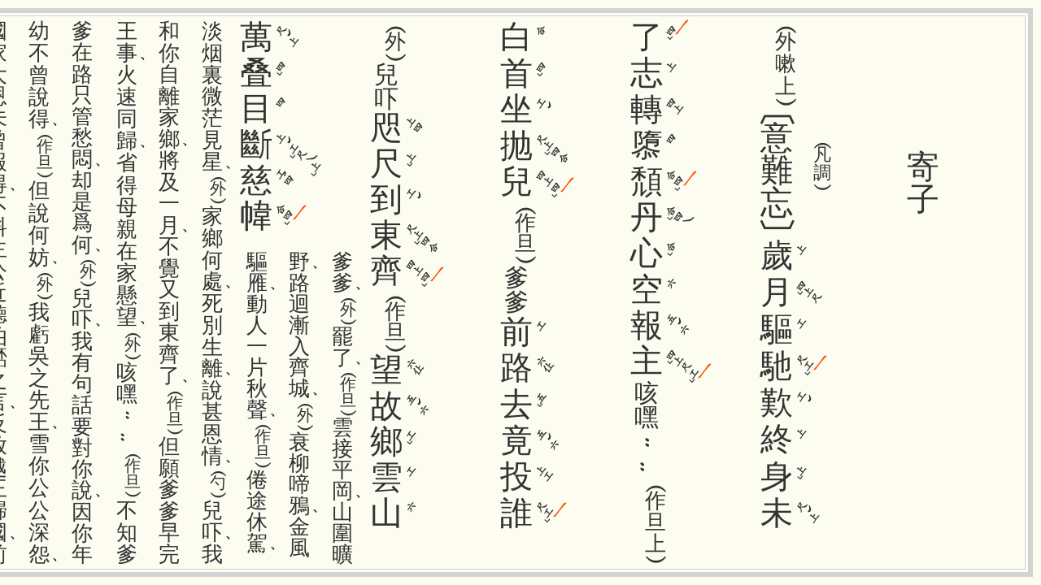

--- FILE ---
content_type: text/html; charset=utf-8
request_url: https://gongchepu.net/reader/237/
body_size: 9133
content:
<!DOCTYPE html><html><head><meta charset="UTF-8" /><meta name="viewport" content="width=device-width, initial-scale=1.0" /><title>浣紗記·寄子 - 粟廬曲譜外編</title><link rel="stylesheet" href="/static/bootstrap/css/bootstrap.min.68ef22998d8e.css"><link rel="shortcut icon" href="/static/home/favicon.e7df22f7664d.ico"><link rel="stylesheet" href="/static/CACHE/css/07eb7161b285.css" type="text/css" /><!--[if lt IE 9]><script src="https://oss.maxcdn.com/html5shiv/3.7.2/html5shiv.min.js"></script><script src="https://oss.maxcdn.com/respond/1.4.2/respond.min.js"></script><![endif]--><script>var _hmt=_hmt||[];(function(){var e=document.createElement("script");e.src="https://hm.baidu.com/hm.js?bf22cd6e713ea0e58addc88d37026018";var t=document.getElementsByTagName("script")[0];t.parentNode.insertBefore(e,t)})();</script></head><body class=""><nav id="navbar" class="navbar navbar-default navbar-fixed-top"><div class="navbar-header"><a class="navbar-brand" href="/"><img src="/static/home/sitelogo.a2b7f452d574.png"><small class="hidden-xs">崑曲工尺譜數字化</small></a></div><div class=""><ul class="nav navbar-nav hidden-sm hidden-xs"><li class="divider"><a>/</a></li><li><a href="/opera/173/">浣紗記</a></li><li class="divider"><a>/</a></li><li><a href="#" data-toggle="tooltip" data-placement="bottom"
           title="錄入：菜菜猫
審校：侯乐">
          寄子（粟廬曲譜外編）
        </a></li></ul><ul class="nav navbar-nav navbar-right"><li class="dropdown"><a href="#" class="dropdown-toggle" data-toggle="dropdown" role="button" aria-expanded="false"><span class="glyphicon glyphicon-menu-hamburger" aria-hidden="true"></span> 功能</a><ul class="dropdown-menu" role="menu"><li class="text-center buttons"><div class="btn-group btn-group-justified btn-group-md" role="group"><a id="menuitem-karaoke" role="button" class="btn btn-default menu-button-action"><small><span class="glyphicon glyphicon-play-circle" aria-hidden="true"></span> 卡拉OK</small></a></div></li><li class="divider"></li><li class="dropdown-header"><span class="title">版面設置</span></li><li class="buttons"><span>字號</span><div class="btn-group btn-group-justified btn-group-md pull-right" role="group"><a id="menuitem-font-minus" role="button" class="btn btn-default"><small><small>A-</small></small></a><a id="menuitem-font-add" role="button" class="btn btn-default">A+</a></div></li><li class="divider"></li><li class="toggles">板眼<input id="redmark-toggle" type="checkbox" checked data-toggle="toggle" data-style="gcnreader" data-on="套紅" data-off="單色" data-onstyle="danger"></li><li class="divider"></li><li class="toggles">批註<input id="aside-toggle" type="checkbox" data-toggle="toggle" data-style="gcnreader" data-on="顯示" data-off="無" data-onstyle="warning"></li><li class="dropdown-header"><span class="title">功能</span></li><li class="text-center buttons"><div class="btn-group btn-group-justified btn-group-md" role="group"><a role="button" class="btn btn-default menu-button-action" href="/reader/237/print/" target="_blank"><small>打印</small></a></div></li><li class="divider"></li><li class="text-center buttons"><div class="btn-group btn-group-justified btn-group-md" role="group"><a role="button" class="btn btn-default menu-button-action" href="#" data-toggle="modal" data-target="#exportModal"><small>導出…</small></a></div></li></ul></li></ul></div></nav><div id="gcn" style="display: none;">;浣紗記·寄子
;粟廬曲譜外編
;錄入：菜菜猫
;審校：侯乐
;2015.08.31

#寄子

&gt;（外嗽上）
【意難忘】（凡調）
歲{上}
月{四/上尺}
驅{工}
馳{尺工5/}，
歎{工h}
終{上}
身{上/}
未{尺h上}
了{四5/}。
志{上}
轉{四上}
隳{四}
頹{合四5/}，
丹{合/四s}
心{合/}
空{六}
報{五h六}
主{四/上尺工5/}、
&gt;咳嘿……
&gt;（作旦上）
白{合}
首{四/}
坐{工h}
抛{尺上/四合}
兒{四上四5/}。
&gt;（作旦）爹爹，
前{工}
路{六上+}
去{五/}
竟{五h六}
投{上工}
誰{尺工5/}？
&gt;（外）兒吓，
咫{上四}
尺{上/}
到{工h}
東{尺上/四合}
齊{四上四5/}。
&gt;（作旦）
望{六上+}
故{五h六}
鄉{工/}
雲{工}
山{六}
萬{尺h上}
叠{四/}，
目{四}
斷{上h工/尺s上/}
慈{工-四}
幃{合四5/}。
=爹爹！（外）罷了。（作旦）雲接平岡，山圍曠野，路迴漸入齊城。（外）衰柳啼鴉，金風驅雁，動人一片秋聲。（作旦）倦途休駕，淡烟裏微茫見星。（外）家鄉何處？死別生離，說甚恩情。（勺）兒吓。我和你自離家鄉，將及一月，不覺又到東齊了。（作旦）但願爹爹早完王事，火速同歸，省得母親在家懸望。（外）咳嘿……（作旦）不知爹爹在路只管愁悶，却是爲何？（外）兒吓，我有句話要對你說，因你年幼不曾說得。（作旦）但說何妨。（外）我虧吳之先王，雪你公公深怨，國家大恩未曾報得。不料主公近聽伯嚭之言，反放越王歸國。前日又信子貢遊說，欲北伐齊，命我來請戰期。阿呀！我想吳兵一出，則越乘虚直入吳地。我今回去，誓當死諫以報國恩。只是與你同死，甚是無益。我有結義兄弟，唤做鮑牧，現爲齊國大夫。今帶你來，寄與他家，以存伍氏一脈。（龍扎勺……）阿呀兒吓！自今以後，你幹你的事，我幹我的事，再、再不要來想念我了。咳嘿……（勺……）（作旦）吖！我只道爹爹在路冷靜、帶孩兒爲伴，不想有這等事！阿呀兀的不痛殺我也！（小鑼尖）（外）我兒醒來，我兒甦醒。（尖住）兒吓，事已如此，不必悲傷，且趱行前去。（作旦）是。（外唱）
【勝如花】
清{四}
秋{四}
路{四h上/}，
黄{工-}
葉{工-/合}
飛{四56/}。
&gt;（同）
為{上3h工2尺4d上2/}
甚{合3尺上四2/}
登{合1四2}
山{合3/（四）合2s四46/合}
涉{工-3/四合工-2尺-}
水{上-1四-2/}？
&gt;（作旦）
只{六3五2}
因{六4（五）}
他{六27/五2}
義{六1h五2c六}
屬{工36六46/工3d尺2}
君{上167/尺工尺2上四}
臣{合4四2/}，
&gt;（外）
反{工-3}
教{合2}
人{工-/}
分{合1四2}
開{合3/（四）合2s四46/}
父{合3h工-2尺-}
子{上-1四-2}。
&gt;（作旦）
又{六3（五）上+2}
未{五4h}
知{六276/}
&gt;𠮾
何{工16/尺}
日{工3六2五46/六工3d尺2/}
歡{上16/尺3工2d尺}
會{上4h尺2d上四3656/}。
&gt;（外）
料{尺3h上2}
團{工-4四}
圓{合2四36/}
今{合1四2}
生{合3/（四）合2s四46/合}
已{工-3合2}
稀{四16/}，
&gt;（作旦）
要{五3hd六工2尺上}
重{四4尺}
逢{上2（尺）工尺3d上四2/}
他{合1四2d合}
年{工-3合2四46/合}
怎{工-3合2四}
期{合1四2/}？
&gt;（外）
浪{上3/（尺）上2s四46h}
打{合3工-/四2上}
東{尺167/工2}
西{尺46/工尺3656/}，
似{上+3h五2六}
浮{工4}
萍{工2六3/d尺2d上}
無{四16/上3尺2工}
蒂{六4h尺2d上四3656/}。
&gt;（作旦）
禁{上+3s五2}
不{六4/（五）}
住{六2（五）上+五3/d六2五上+}
數{尺+1hd上+五2c六}
行{工3六2五46/六工3d尺2}
珠{上16/尺3工2d尺}
淚{上4h尺2d上四3656/}，
&gt;（外）
羨{六3工2}
雙{尺4}
雙{尺27上2}
旅{四16/上3尺2}
雁{上4h尺2d上四3656/合}
南{四3上286/尺上36}
歸{四16/}。
&gt;（作旦）爹{1}爹{6}，
【前腔】
我{尺}
年{工3六28/d尺2d上}
還{四3上2尺}
幼{六16h工3c尺}，
髮{上286/}
覆{尺3hd2上四}
眉{合1四2/}。
膝{合3/（四）合2s四46}
下{合3h四2c合}
承{工-16/尺-}
顔{工-3合2四46/合}
有{工-3四合工-2d尺-}
幾{上-1四-2/}？
初{六3五2d六}
還{工4六}
望{六2（五）上+五3d六2}
落{工16/尺}
葉{工36/六46工3d尺2}
歸{上167/尺上2}
根{四46/合}，
誰{工-3合}
道{四2h}
做{合}
浮{工-1合2四}
花{合3/（四）合2s四46/}
浪{合3h工-2尺-}
蕊{上-1四-/}。
&gt;阿{五2}呀{五}爹{六3}爹{六五}吓{六256/}𠮾
何{工36/尺}
日{工4/六五}
報{上+2s五36}
雙{六1五2}
親{六36/五46/六工3d尺2}
恩{上16/尺3工2d尺}
義{上4h尺2d上四3/}？
&gt;（外）兒{2}吓 {5}
料{四h}
團{工-3}
圓{工-/}
今{合1}
生{合四3合}
已{工-合}
稀{四1/}，
要{四h}
重{工-3}
逢{工-/}
他{合1}
年{工-四3合}
怎{工-四}
期{合1四/}？
浪{上3}
打{四上}
東{尺1工}
西{尺35/}，
似{上}
浮{合3}
萍{合}
無{四1上}
蒂{尺3上四5/}。
禁{五}
不{六3}
住{五/}
數{六1}
行{工六3工尺}
珠{上1}
淚{上3四5/}，
羨{上}
雙{合3}
雙{合}
旅{四1上}
雁{尺3上四5/}
南{四上3}
歸{四1/}。
=一入城來，已是鮑叔叔門首。兒吓，你且沾乾了眼淚，好去相見。（作旦）是。（外）門上有人麽？（雜內）來了。（上）閥閱門楣第，齊國大夫家。是那個？（外）通報說吳國伍相國要見。（雜）請稍待。老爺有請。（末嗽上唱）
【燕歸梁】（小工調）
尀{}
耐{}
強{}
臣{}
欲{}
立{}
威{5}，
看{六}
社{五}
稷{六五/}
垂{尺工尺}
危{上尺5/}。
=（雜）啓爺：吳國伍相國要見。（末）說我出迎。（雜）吓家爺出迎。（末）吓哥哥，（外）賢弟，（末）哥哥請，（外）賢弟請。隨我進來。（作旦）是。（末）哥哥請上，小弟有一拜。（外）愚兄也有一拜。（末）一自別滄州，相思又幾秋。（外）故人今會面，新恨說從頭。過來見了叔父。（末）吓此位是？（外）小兒。（末）別來幾載，這等長成了。（外）長之無益。（作旦）叔父請上，姪兒拜見。（末）路途辛苦，只行常禮罷。（外）拜下去，拜下去！（末）不消，不消。（外）如此從命。（作旦）從命。（末）看坐。（雜應）（外）吓賢弟，此位兒那個坐？（末）姪兒坐。（外）小厮家正該侍立聽教，焉敢有坐？（末）契濶遠來有話談談，焉有不坐之理？（外）如此來告個坐兒。（作旦）是。告坐。（雜）點茶。（下）（末）哥哥請。（外）請。（末）陳恒弑逆，致召兵戈。哥哥涉遠而來，必有所諭。（外）齊欲伐魯，立威遠國。今奉君命，來請戰期。（末）戰期麽，已約在深秋了。（外）深秋。記著。（作旦）是。（末）哥哥，你報親之冤，鞭平王扵墓間；復君之仇，囚勾踐扵石室。一生忠孝，四海流傳，可敬吓可羡。（外）賢弟，你但知其一，不知其二。昔我父兄為楚平所害，孝道有虧；今我主公被伯嚭所欺，忠心未遂。我主不思防越之策，反興伐齊之師，眼見姑蘇即生荊棘。今奉主命，來使齊邦。一則預料老朽誅夷，二則不忍宗祀絕滅。以我弟一日之雅，付伍氏六尺之孤。留作螟蛉，視同豚犬。（末）哥哥乃吳國忠臣，小弟亦齊邦義士。既蒙所託，敢不盡心？但恐撫養不週，有負重託。（外）好說。吓賢弟，小兒避難，竊恐人知，可改姓王孫，勿稱伍氏。（末）領命。（勺……）（作旦）吖，爹爹果然把孩兒撇在此了！阿呀，（元場）兀的不痛殺我也！（小鑼尖）（暈倒介）（外）我兒醒來，（末）姪兒醒來，（外）我兒甦醒！（尖住）（作旦唱）
【泣顔回】
聽{上+}
說{上+/}
不{五}
勝{五}
悲{五5/}。
&gt;（帽子頭）
頓{尺+3h上+}
教{五4}
人{六五3/}
珠{六1五3d六}
淚{工4h尺35/}
交{工38/六工3尺}
垂{上1尺7/工尺47/}。
雙{五17/上+4五3}
親{六17/五4d六工3尺}
膝{尺1工7/尺4d上3尺}
下{工1h}，
何{上3尺4上}
曾{四3合}
頃{四1dd3上}
刻{尺4/工尺35/}
分{工38/六工3尺}
離{上1尺7/}，
我{上尺}
衷{工47/六}
腸{上1尺7/工4d尺上35/}
怎{尺3上8/尺工3尺}
提{工1六35/}？
&gt;阿{五}呀{五}爹{六}爹{六/五s}吓{六/}！
&gt;（尖住）
為{五3上+}
甚{五1六}
的{工3/}
將{工}
父{六1}
子{工五3六}
輕{工1}
抛{工7/尺}
棄{工1}？
當{尺3}
初{尺1}
望{工3/}
永{上+1}
祝{五7/}
椿{六1（五）}
枝{六35/}，
又{五h}
誰{工3}
知{六}
頓{五1h}
撇{六35/}
斑{五7上+五}
衣{六17/}。
&gt;（外）
【前腔】
&gt;（下鑼）
堪{上+1}
悲{上+3}
家{五1}
國{六3/}
漸{上+1}
傾{五7六}
欹{工1六35/}，
我{尺}
身{工3}
無{尺}
葬{工1h}
地{尺3/}，
汝{上1尺}
向{工3h尺5/}
何{上工3}
依{尺1/}？
&gt;賢{3}弟，
特{工17/尺}
求{工1六3}
撫{四1dd3上}
養{尺1/}，
須{尺3}
存{上}
一{尺1}
脈{上3尺5/}
衰{工7尺}
微{上1尺/}。
=（末）待等國家安輯了，哥哥就領了令郎囘去。（外）賢弟說那裡話來。此去呵，
我{尺}
的{上}
存{四3}
亡{上1尺上35/}
未{五3}
知{六1/}，
料{五3h}
孤{六1}
臣{工3/}
定{五1}
做{六五3六}
溝{工1d7/}
渠{四}
鬼{上1757575/}。
&gt;（抽頭）
&gt;咳！
我{上3四}
孩{合1}
兒{四3/}
不{六1}
用{五7上+}
傷{六1（五）}
悲{六35/}，
望{五h}
君{六3}
家{六}
委{六1工}
曲{六35/}
提{尺3}
攜{工1六/}！
=(作旦)爹爹，你好絕情也！（勺……）（外）阿呀兒吓，非是為父無情撇你。我今回去，殺身報國，也是莫奈何。（末嗽介）我倒是忘了。趁我在此，就拜鮑叔叔為父，猶如嫡親一般。過來拜了。賢弟，請受小兒拜見。（作旦）是。叔父請上，待孩兒拜見。（唱）
【催拍】
念{五h}
孩{工/}
=哎不拜不拜！（哭介）（勺……）（外）哆！你敢違父命麽？（作旦）自己爹爹在此，反拜別人為父？哎，不拜不拜！（外）阿呀兒吓，今後還有相見之期，亦未可知。快快過來拜了。吓賢弟，請受一禮。（唱）
念{五3h}
小{六1}
兒{工3/}
未{五1}
諳{五7/}
禮{六1}
儀{工3六5/}，
&gt;（作旦）
&gt;（下鑼）
望{五3h}
爹{六1}
爹{六3/}
朝{六1}
夕{工7/六}
訓{五1h}
誨{六35/}。
豈{工7}
敢{五}
有{六1}
違{工35/}、
豈{工7}
敢{五}
有{六1}
違{工3/}，
但{尺+1}
願{尺+3}
椿{上+1五}
庭{六3五}
&gt;（切頭收）
壽{六1}
與{工}
山{五3六}
齊{工1六7/}。
=爹爹回去上覆母親，（外）怎麽說？（作旦）只說孩兒在外游學，不久就歸的。（外）好好、好個游學！（作旦唱）
傳{五5上+}
與{尺+3}
&gt;（下鑼）
萱{上+1五}
堂{六3五/}，
不{六1}
用{五}
淒{六3五六}
其{工1/}。
&gt;（同）
從{工}
今{六3}
去{五}，
海{六1}
角{工五3六}
天{工1（尺）}
涯{上3尺5/}，
人{工3}
何{工1}
&gt;（切頭收）
處{六3/}？
夢{工1h}
空{尺7/工尺}
歸{上1/}。
【哭相思】
本{上四}
是{尺h上/}
同{工-}
林{工-四合}
鳥{工-合四5/}，
分{六}
飛{六/五六工/}
更{工h}
失{尺上/四合}
羣{四上四5/}。
=（長尖）（外）放手，（作旦）爹爹！（外）放手，（作旦）爹爹！（外）哎！（反尖）（末）吓哥哥請轉。（外）怎麽說？（末）姪兒悶倒在地。（勺……）（外）吖！𠴆……我兒醒來。（末）姪兒醒來。（外）小兒在此，全仗、全仗、（末）哥哥放心。（外）我兒醒來！（末）姪兒醒來。（外）我兒甦醒！（末）姪兒甦醒。(外)也罷！（下）（反尖）（末）姪兒甦醒！你爹爹回去了。（尖住）（作旦）
誰{工-}
憐{工-/}
一{合四}
片{上h四合}
影{工-合四5/}？
相{六}
失{六/五六工/}
萬{工h}
重{上尺上/四合}
雲{四上四5/}。
=（勺……）爹爹在那裏？（末）你爹爹去遠了。（作旦）爹爹在那裏？（末）你爹爹在此。（作旦）嗳！（末作正色捋髯）㕶？（作旦跪哭介）（末）吓哈……隨我進來。（作旦）是。阿呀爹爹吓！（同下）</div><div class="paper-container paper-layout-hscroll"></div><div class="tool-karaoke" style="display:none"><div class="group"><div class="bpm-title">拍/分</div><a role="button" id="bpm" type="button" class="btn btn-default disabled bpm-value" href="#" title="[P]鍵 打拍子定速度">42</a><div class="btn-group btn-group-justified" role="group"><div class="btn-group btn-group-xs" role="group"><a role="button" type="button" class="btn btn-default slow" href="#" title="[-]鍵 減慢"><span class="glyphicon glyphicon-minus" aria-hidden="true"></span></a></div><div class="btn-group btn-group-xs" role="group"><a role="button" type="button" class="btn btn-default fast" href="#" title="[=]鍵 加快"><span class="glyphicon glyphicon-plus" aria-hidden="true"></span></a></div></div></div><div class="group"><span id="autoMode" class="label label-default status-label" title="自動播放模式
[A]鍵 切換模式">自動</span><span id="manualMode" class="label label-danger status-label" title="手動播放模式
[回車]鍵 下一音符
[A]鍵 切換模式" style="display: none;">手動</span></div><div class="group"><a role="button" type="button" class="btn btn-success play" href="#" title="[空格]鍵 播放/停止"><span class="glyphicon glyphicon-play" aria-hidden="true"></span></a></div><div class="group"><div class="btn-group btn-group-sm" role="group"><a role="button" class="close help" href="#" title="使用說明" data-toggle="modal" data-target="#karaokeHelpModal">?</a><a role="button" class="close exit" href="#" title="退出">&times;</a></div></div></div><div class="modal fade" id="karaokeHelpModal" tabindex="-1" role="dialog"><div class="modal-dialog" role="document"><div class="modal-content"><div class="modal-header"><button type="button" class="close" data-dismiss="modal" aria-label="Close"><span aria-hidden="true">&times;</span></button><h4 class="modal-title" id="exampleModalLabel">卡拉OK使用說明</h4></div><div class="modal-body"><table class="table table-bordered"><tr><th colspan="2"><h4 class="text-center">自動播放模式</h4></th></tr><tr><th><kbd>空格</kbd></th><td>播放/暫停</td></tr><tr><th><kbd>-</kbd>&nbsp;<kbd>=</kbd></th><td>減慢/加快播放速度</td></tr><tr><th><kbd>P</kbd></th><td>按兩下P鍵，打拍子設定播放速度（僅在暫停時有效）</td></tr><tr><th><kbd>A</kbd></th><td>切換到手動播放模式</td></tr><tr><th colspan="2"><h4 class="text-center">手動播放模式</h4></th></tr><tr><th><kbd>空格</kbd></th><td>播放/暫停</td></tr><tr><th><kbd>回車</kbd></th><td>播放下一音符</td></tr><tr><th><kbd>A</kbd></th><td>切換到自動播放模式</td></tr></table></div></div></div></div><div class="modal fade" id="karaokeUnsupportedModal" tabindex="-1" role="dialog"><div class="modal-dialog modal-sm" role="document"><div class="modal-content"><div class="modal-body"><p>
          你的瀏覽器版本較低，無法使用工尺譜卡拉OK功能。<br/>
          請升級到最新版本瀏覽器（Chrome、Safari、Firefox、Edge可以，IE不可）。
        </p></div></div></div></div><div class="tool-panel"><ul class="toc"><li class="title">
      目錄
      <button type="button" class="close close-toc" aria-label="Close"><span aria-hidden="true">&times;</span></button></li><li class=""><a href="/reader/995/">前訪</a></li><li class="collection "><a href="/reader/995/"><span class="collection-label">集成曲譜</span></a></li><li class="invalid"><a>越壽</a></li><li class="invalid"><a>行成</a></li><li class="invalid"><a>回營</a></li><li class="invalid"><a>離國</a></li><li class="invalid"><a>訪聖</a></li><li class="invalid"><a>養馬</a></li><li class="invalid"><a>思蠡</a></li><li class=""><a href="/reader/1007/">打圍</a></li><li class="collection "><a href="/reader/1007/"><span class="collection-label">集成曲譜</span></a></li><li class="collection "><a href="/reader/1009/"><span class="collection-label">崑曲集淨</span></a></li><li class="invalid"><a>後訪</a></li><li class=""><a href="/reader/1011/">歌舞</a></li><li class="collection "><a href="/reader/1011/"><span class="collection-label">集成曲譜</span></a></li><li class="active"><a href="/reader/237/">寄子</a></li><li class="collection active"><a href="/reader/237/"><span class="collection-label">粟廬曲譜外編</span></a></li><li class="invalid"><a>拜施</a></li><li class=""><a href="/reader/1017/">分紗</a></li><li class="collection "><a href="/reader/1017/"><span class="collection-label">集成曲譜</span></a></li><li class="invalid"><a>進美</a></li><li class="invalid"><a>采蓮</a></li><li class="invalid"><a>儲諫</a></li><li class=""><a href="/reader/1023/">賜劍</a></li><li class="collection "><a href="/reader/1023/"><span class="collection-label">集成曲譜</span></a></li><li class=""><a href="/reader/1024/">思越</a></li><li class="collection "><a href="/reader/1024/"><span class="collection-label">集成曲譜</span></a></li><li class="invalid"><a>誓師</a></li><li class=""><a href="/reader/1026/">泛湖</a></li><li class="collection "><a href="/reader/1026/"><span class="collection-label">集成曲譜</span></a></li></ul></div><div class="modal fade" id="exportModal" tabindex="-1" role="dialog"><div class="modal-dialog modal-sm" role="document"><div class="modal-content"><div class="modal-header"><button type="button" class="close" data-dismiss="modal" aria-label="Close"><span aria-hidden="true">&times;</span></button><h4 class="modal-title" id="exampleModalLabel">導出</h4></div><div class="modal-body"><br/><ul class="list-group"><a class="list-group-item" href="/reader/237/export/lyrics/" target="_blank">演出字幕</a><a class="list-group-item" href="/reader/237/export/lyrics-speech/" target="_blank">演出字幕（帶唸白）</a></ul></div></div></div></div><script src="/static/jquery/1.10.1/jquery.min.33d85132f015.js"></script><script type="text/javascript" src="/static/CACHE/js/072adb812355.js"></script><script type="text/javascript" src="/static/CACHE/js/d0aa98a3e71c.js"></script></body></html>


--- FILE ---
content_type: text/css
request_url: https://gongchepu.net/static/CACHE/css/07eb7161b285.css
body_size: 5490
content:
.paper-layout-hscroll{min-width:100%;height:100%;overflow-x:scroll;overflow-y:hidden}.paper-layout-paging{overflow:auto}.paper{position:relative;font-family:KaiTi,"Kaiti SC",STKaiti,KaiTi_GB2312,"楷体_GB2312","方正楷体_GBK","AR PL UKai CN","AR PL UKai TW",sans-serif;line-height:1;overflow:hidden}.paper-layout-paging .paper{page-break-inside:avoid;page-break-after:always}.paper-horz-endless{min-width:100%;height:100%}.paper-a4-portrait{width:180mm;min-width:180mm;height:256mm;margin-left:auto;margin-right:auto}.paper-a4-landscape{width:256mm;min-width:256mm;height:175mm;margin-left:auto;margin-right:auto}.paper-b5-portrait{width:147mm;min-width:147mm;height:210mm;margin-left:auto;margin-right:auto}@media print{.paper-a4-portrait.paper{margin-top:20.5mm}.paper-a4-landscape.paper{margin-top:17.5mm}.paper-b5-portrait.paper{margin-top:20mm}}.paper-decorate{position:absolute;left:-15px;top:-15px;right:-15px;bottom:-15px;border:6px solid lightgray}.paper-decorate:before{content:"";position:absolute;left:3px;top:3px;right:3px;bottom:3px;border:1px solid lightgray}.draft .paper-decorate:after{content:"草稿僅供校對";position:absolute;width:100%;top:50%;transform:rotate(-45deg);font-size:80px;text-align:center;color:rgba(0,0,0,0.1)}.type-area{position:absolute;left:25px;top:25px;right:25px;bottom:25px;font-size:16px}.type-area-scale{transform-origin:left top;-webkit-transform-origin:left top;-moz-transform-origin:left top;-ms-transform-origin:left top;position:absolute}.qupai-index{position:absolute;height:80px;bottom:0;left:0;right:0}.qupai-index>div{position:relative;width:100%;height:100%}.qupai-index-item{background:#ffa631;background:linear-gradient(to bottom,rgba(255,166,49,1) 0,rgba(255,166,49,0.5) 100%);position:absolute;width:30px;font-size:18px;line-height:1.2;padding:6px;top:0;bottom:0;-ms-transform:translate(-50%,0);-webkit-transform:translate(-50%,0);transform:translate(-50%,0);border-radius:4px 4px 0 0;overflow:hidden;vertical-align:top;opacity:.6;transition:opacity .3s}.qupai-index-item.active{opacity:1}.aside-tag{display:none;font-size:36px;color:#ffa631;cursor:pointer;opacity:.5;position:absolute;left:-16px;bottom:-8px;width:46px;height:46px;padding:5px;text-shadow:1px -1px 2px rgba(0,0,0,0.5);transform:scale(1) rotate(12deg)}.aside-tag:hover,.aside-tag:focus{opacity:.85;text-shadow:2px -2px 4px rgba(0,0,0,0.5);transform:scale(1.1) rotate(12deg)}.show-aside .aside-tag{display:block}.aside-tag .glyphicon{transform:scale(-1,-0.8)}img.textimg{margin:0;display:block}@font-face{font-family:"GCNSymbol-Kai";src:url('/static/reader/fonts/GCNSymbolKai.49ce33fbb0b1.eot?bbc7e791b667');src:url('/static/reader/fonts/GCNSymbolKai.49ce33fbb0b1.eot?bbc7e791b667') format("embedded-opentype"),url('/static/reader/fonts/GCNSymbolKai.b7ffb3a603de.woff2?bbc7e791b667') format("woff2"),url('/static/reader/fonts/GCNSymbolKai.556146dca88f.woff?bbc7e791b667') format("woff"),url('/static/reader/fonts/GCNSymbolKai.0f38f065a781.ttf?bbc7e791b667') format("truetype"),url('/static/reader/fonts/GCNSymbolKai.f16f08884d71.svg?bbc7e791b667#GCNSymbolKai') format("svg");font-weight:normal;font-style:normal}.gcn-symbol{display:block;font-family:"GCNSymbol-Kai";font-style:normal;font-weight:bold;font-variant:normal;text-transform:none;line-height:1;-webkit-font-smoothing:antialiased;-moz-osx-font-smoothing:grayscale}[class^="gcn-s-"]:before,[class*=" gcn-s-"]:before{display:block!important}.gcn-s-he-l:before{content:"\00B1";height:1.1em}.gcn-s-si-l:before{content:"\00B2";height:1.1em}.gcn-s-one-l:before{content:"\00B3"}.gcn-s-shang-l:before{content:"\0021";height:1.1em}.gcn-s-che-l:before{content:"\0022";height:1.15em}.gcn-s-gong-l:before{content:"\0023";height:1.1em}.gcn-s-fan-l:before{content:"\0024";height:1.1em}.gcn-s-he:before{content:"\0025"}.gcn-s-si:before{content:"\0026"}.gcn-s-one:before{content:"\0027"}.gcn-s-shang:before{content:"\0028"}.gcn-s-che:before{content:"\0029"}.gcn-s-gong:before{content:"\002A"}.gcn-s-fan:before{content:"\002B"}.gcn-s-liu:before{content:"\002C"}.gcn-s-wu:before{content:"\002D"}.gcn-s-yi:before{content:"\002E"}.gcn-s-shang-h:before{content:"\002F"}.gcn-s-che-h:before{content:"\0030"}.gcn-s-gong-h:before{content:"\0031"}.gcn-s-fan-h:before{content:"\0032"}.gcn-s-liu-h:before{content:"\0033"}.gcn-s-wu-h:before{content:"\0034"}.gcn-s-yi-h:before{content:"\0035"}.gcn-s-qikou,.gcn-s-huoqiang{display:block!important}.gcn-s-qikou{position:absolute;left:0;top:1em}.lyrics-side-note .gcn-s-qikou{left:-0.7em;top:.8em}.gcn-s-qikou:before{content:"\0066";font-size:12px;margin-left:-0.5em;margin-top:-50%}.gcn-s-dieqiang:before{content:"\0072";height:1em}.adj-dieqiang .gcn-s-dieqiang:before{margin-left:.3em}.gcn-s-cuoqiang:before{content:"\0072";height:1em;margin-top:-0.2em;margin-bottom:.5em}.gcn-s-huoqiang:before{content:"\0071";height:.6em;margin-left:-0.1em;margin-top:.2em}.gcn-s-souqiang:before{content:"\0073";height:.8em}.gcn-s-open-par:before{content:"\00A1";height:.5em}.gcn-s-close-par:before{content:"\00A2";height:.65em;margin-top:-0.15em}.gcn-s-open-bracket:before{content:"\00A3";height:.5em;margin-top:-0.1em}.gcn-s-close-bracket:before{content:"\00A4";height:.65em;margin-top:-0.15em}.gcn-s-comma:before{content:"\00A5"}.gcn-s-fullstop:before{content:"\00A6"}.gcn-s-repeat:before{content:"\00A7"}.gcn-s-repeat.adj-repeat:before{margin-left:-0.2em}.gcn-s-beat-1:before{content:"\0061";height:.8em;font-size:1.4em;margin-left:-0.2em}.gcn-s-beat-2:before{content:"\0062";height:.7em}.gcn-s-beat-3:before{content:"\0063";height:.8em}.gcn-s-beat-4:before{content:"\0064"}.gcn-s-beat-5:before{content:"\0068";height:.5em;margin-top:-0.2em}.gcn-s-beat-6:before{content:"\0066";height:.8em}.gcn-s-beat-7:before{content:"\0067";height:.8em}.gcn-s-beat-8:before{content:"\0065"}.lyrics-beats .gcn-s-beat-1:first-child{margin-top:-0.2em}.lyrics-beats .gcn-s-beat-2:first-child{margin-top:.15em}.lyrics-beats .gcn-s-beat-3:first-child{margin-top:.1em}.lyrics-beats .gcn-s-beat-4:first-child{margin-top:.2em}.lyrics-beats .gcn-s-beat-5:first-child{margin-top:1.4em}.lyrics-beats .gcn-s-beat-5:last-child{margin-bottom:.1em}.lyrics-beats .gcn-s-beat-1.first-before-diban{min-height:1.6em}.lyrics-beats .gcn-s-beat-2.first-before-diban{min-height:1.25em}.lyrics-beats .gcn-s-beat-3.first-before-diban{min-height:1.3em}.lyrics-beats .gcn-s-beat-4.first-before-diban{min-height:1.2em}.lyrics-beats .gcn-s-beat-6:first-child{margin-top:.85em}.lyrics-beats .gcn-s-beat-7:first-child{margin-top:.8em}.lyrics-beats .gcn-s-beat-8:first-child{margin-top:.8em}.redmark .gcn-s-beat-1,.redmark .gcn-s-beat-3,.redmark .gcn-s-beat-4,.redmark .gcn-s-beat-5,.redmark .gcn-s-beat-7,.redmark .gcn-s-beat-8{color:#FF4C00}.lyrics-tone{width:0;height:0;position:absolute;color:#4B5CC4}.gcn-s-tone-1,.gcn-s-tone-2{left:-1px;top:35px;text-shadow:1px -1px #FCFCF1}.gcn-s-tone-3,.gcn-s-tone-4{left:-1px;top:-1px;text-shadow:1px 1px #FCFCF1}.gcn-s-tone-5,.gcn-s-tone-6{left:33px;top:-1px;text-shadow:-1px 1px #FCFCF1}.gcn-s-tone-7,.gcn-s-tone-8{left:33px;top:35px;text-shadow:-1px -1px #FCFCF1}.gcn-s-tone-1:before,.gcn-s-tone-3:before,.gcn-s-tone-5:before,.gcn-s-tone-7:before{content:"\0063";font-size:11px}.gcn-s-tone-2:before,.gcn-s-tone-4:before,.gcn-s-tone-6:before,.gcn-s-tone-8:before{content:"\0062";font-size:13px;margin:0 -1px}.column{width:160px;height:100%;float:right}.small-column-container{width:100%}.small-column{width:33%;min-height:1px;padding-left:6px;float:right}.cell{position:relative}.cell-hover .cell:hover{background:rgba(0,0,0,0.1)}.cell.highlight{background:rgba(255,166,49,0.5);transition:all .3s ease}.cell.clear{background:transparent;transition:all 1s ease}.heading{width:100%;height:100%;padding-left:20px;padding-right:100px;font-size:40px;text-align:center}.heading .textimg{width:40px}.heading>.top-placeholder{width:100%;height:160px;max-height:33%}.qupai{width:100%;font-size:40px}.qupai .textimg{width:40px}.qupai .name{width:33%;line-height:40px;display:inline-block}.qupai .name-text{display:block;width:40px;text-align:center}.qupai .pitch{width:22px;font-size:22px;display:inline-block;vertical-align:top;margin-top:36px;margin-left:12px;word-wrap:break-word}.qupai .pitch .textimg{width:22px}.qupai .play{display:none;position:absolute;bottom:12px;left:46px;opacity:.6;width:40px;height:40px;font-size:18px;border-radius:50%}.qupai .play:hover{opacity:1}.qupai .play:focus{outline:none}.karaoke .qupai .play{display:block}.kejie{width:100%;font-size:20px;padding-left:10px}.kejie .textimg{width:20px}.speech{width:100%;font-size:26px;position:relative}.speech .textimg{width:26px}.speech-comma{width:100%;height:0;font-size:16px;position:absolute}.speech-comma>i{position:absolute;top:-14px;left:24px}.duospeech{width:2em;height:1em;margin-left:-0.3em;font-size:20px;position:relative}.duospeech .textimg{width:20px}.duospeech>span{display:block;width:50%;height:100%;padding-top:2px;float:right}.duospeech .speech-comma>i{top:9px;left:38px}.jiabai{width:30px;font-size:30px;margin-left:5px;position:relative}.jiabai .textimg{width:30px}.jiabai-kejie{width:26px;font-size:26px;margin-left:18px;position:relative}.jiabai-kejie .textimg{width:26px}.jiabai .speech-comma>i{top:14px;left:50px}.jiabai-lyrics{height:44px}.duojiabai{width:2em;height:1em;margin-left:-0.2em;font-size:26px;position:relative}.duojiabai .textimg{width:26px}.duojiabai>span{display:block;width:50%;height:100%;padding-top:2px;float:right}.duojiabai .speech-comma>i{top:-12px;left:38px}.lyrics{width:100%;height:44px;position:relative}.lyrics .lyrics-text{font-size:40px;position:absolute;left:0;top:0}.lyrics-text .textimg{width:40px}.lyrics-small .lyrics-text{font-size:30px;top:2px;left:5px}.lyrics-small .lyrics-text .textimg{width:30px}.lyrics-notes{width:0;height:0;position:absolute;left:40px;top:14px;font-size:16px;-ms-transform:rotate(-50deg) scaleY(0.93);-webkit-transform:rotate(-50deg) scaleY(0.93);transform:rotate(-50deg) scaleY(0.93);overflow:visible}.lyrics-notes:nth-child(3){top:58px}.lyrics-notes:nth-child(4){top:102px}.lyrics-notes-nonote{-ms-transform:none;-webkit-transform:none;transform:none}.speech .lyrics-notes{left:26px;top:10px}.speech .lyrics-notes-nonote{left:26px;top:4px}.jiabai .lyrics-notes{left:35px;top:12px}.jiabai .lyrics-notes-nonote{left:35px;top:13px}.lyrics-note{width:30px;position:relative;font-weight:bold;line-height:.8;margin:-0.06em 0}.lyrics-note.adj-dieqiang{height:.4em;margin:-0.15em 0 .2em}.lyrics-note>.gcn-symbol{font-size:14px;width:14px;margin:0;display:inline-block;vertical-align:top}.speech .lyrics-note>.gcn-symbol{font-size:12px;width:12px}.lyrics-side-note{margin-top:1px;margin-left:7px;font-size:11px}.lyrics-side-note>.gcn-symbol{font-size:11px;width:11px}.lyrics-beats{width:10px;font-size:10px;font-weight:bold;word-break:break-all;word-wrap:break-word;display:inline-block;vertical-align:top}.lyrics-beats span{display:inline-block;vertical-align:top}.cell.playing .lyrics-text,.cell.played .lyrics-text{color:#d9534f}.cell.playing .lyrics-text:before{content:'';display:block;background-color:#d9534f;width:42px;height:42px;border-radius:50%;opacity:.15;position:absolute;top:1px;left:-1px}.jiabai.playing .lyrics-text:before{width:34px;height:34px}.karaoke .cell .lyrics-text:hover:after{display:block;content:'\e072';font-family:'Glyphicons Halflings';font-size:18px;background-color:#779d73;color:#fff;width:42px;height:42px;border-radius:50%;position:absolute;top:1px;left:-1px;line-height:40px;text-align:center;opacity:.8;cursor:pointer}.karaoke .jiabai .lyrics-text:hover:after{font-size:15px;width:34px;height:34px;line-height:34px}.heading .aside-tag{bottom:initial;left:4px;margin-top:-32px}.speech .aside-tag{left:-24px}.jiabai .aside-tag{left:-21px}html,body{height:100%;max-height:100%;margin:0;padding:0;background:#FCFCF1;overflow:hidden;position:relative}#navbar{opacity:1;top:0}.navbar{margin-bottom:0}.navbar-brand{padding-top:6px}.navbar-brand a{color:#777}.navbar-brand img{display:inline-block;width:48px;margin-right:10px}.navbar-nav>li,.navbar-nav{float:left!important}.navbar-right{float:right!important}.navbar-header:after{clear:none}.nav>li.divider>a{padding-left:0;padding-right:0;color:#aaa}.navbar-nav.navbar-right:last-child{margin-right:295px;margin-left:15px}.dropdown-menu{background:#F8F8FC;padding:12px 12px;min-width:200px;border-left-width:0;border-right-width:0;border-bottom-width:0;border-radius:5px}.dropdown-menu li.buttons .btn-group{background:#fff}.dropdown-menu li.buttons .btn-group.pull-right{width:112px}.dropdown-menu li{height:38px;line-height:38px}.dropdown-menu li.toggles .toggle{float:right;width:72px!important}.toggle.gcnreader,.toggle-on.gcnreader,.toggle-off.gcnreader{border-radius:3px}.toggle.gcnreader .toggle-handle{border-radius:4px}.dropdown-menu li.divider{height:10px;margin:0;background:transparent}.dropdown-header{position:relative;padding-left:0;font-size:12px;margin-top:-8px}.dropdown-header .title{background:#F8F8FC;margin-left:12px;padding-right:4px;padding-left:4px}.dropdown-header:before{content:'';position:absolute;left:0;top:21px;right:0;z-index:-1;border-bottom:1px solid #ccc}.btn-group-justified>.btn:not(:first-child){border-left:none}.tooltip-inner{white-space:pre-wrap;font-size:16px;text-align:left;border-radius:4px;border:1px solid #ccc}.common-desc{color:#777}.tool-panel{display:block;position:absolute;opacity:1;left:0;top:0;width:100%;height:100%;background:rgba(0,0,0,0.3)}.toc{display:block;position:absolute;z-index:2000;top:0;bottom:0;right:0;width:280px;margin:0;padding:0;background:#FCFCF1;box-shadow:0 0 8px 0 #000,6px 0 #ddd inset;overflow-y:scroll}.close-toc{position:absolute;top:22px;left:12px;width:40px;height:40px;font-size:28px}.toc li{display:block;width:100%;height:48px;font-size:20px;border-top:1px solid #ddd;border-left:6px solid #ddd}.toc li:last-child{border-bottom:1px solid #ddd}.toc li a{display:block;width:100%;height:100%;padding:14px 24px;line-height:1;text-decoration:none;letter-spacing:4px;white-space:nowrap;text-overflow:ellipsis;overflow:hidden;color:#555}.toc li:hover,.toc li.collection.active{background:linear-gradient(to right,rgba(255,166,49,0) 0,rgba(255,166,49,0.2) 30%,rgba(255,166,49,0.2) 70%,rgba(255,166,49,0) 100%)}.toc li.active{border-left-color:#ffa631}.toc li.collection.active{border-left-color:transparent}.toc li.invalid:hover{background:none}.toc li.invalid a{cursor:default;color:darkgray}.toc li.title{width:100%;height:80px;position:relative;padding:25px 20px 0;text-align:right;font-size:32px;border-top:none;line-height:1;color:#333}.toc li.title:hover{background:none}.toc li.opera a{letter-spacing:2px;text-align:center}.toc .collection-label{letter-spacing:0;font-size:13px;height:20px;line-height:20px;padding-left:2em}.tool-karaoke{position:absolute;top:10px;right:-10px;width:88px;height:240px;padding:10px 20px 10px 10px;border-radius:6px;text-align:center;background-color:rgba(255,255,255,0.8);box-shadow:0 2px 8px 0 rgba(0,0,0,0.3);display:flex;flex-direction:column;flex-wrap:nowrap;justify-content:space-between}.tool-karaoke .group{width:100%}.tool-karaoke .bpm-title{font-size:12px;text-align:right;color:#777}.tool-karaoke .bpm-value{font-size:26px;padding:0;margin-bottom:2px;width:100%;cursor:default;transition:background-color 100ms linear}.tool-karaoke .bpm-value.tapping{background-color:#ffd383;border-color:#e4bb70;transition:background-color 100ms linear}.tool-karaoke .status-label{font-size:14px;font-weight:normal;cursor:pointer}.tool-karaoke #autoMode{background-color:#999}.tool-karaoke .play{width:40px;height:40px;line-height:40px;padding:0 0 0 3px;border-radius:50%;font-size:18px}.tool-karaoke .play.stop{padding:0}.tool-karaoke .help{margin-left:18px;border-radius:50%;border:1px solid black;width:24px;height:24px;line-height:22px;font-size:18px;background:white}#karaokeHelpModal kbd{padding:5px 8px;background-color:#666;border-radius:4px}@media(max-width:540px){.navbar-nav.navbar-right:last-child{margin-right:15px}.toc{z-index:auto;width:100%;margin-top:50vh}}.unsupported-browser{margin:30px 0;text-align:center;font-size:18px}/*!======================================================================== * Bootstrap Toggle:bootstrap-toggle.css v2.2.0 * http://www.bootstraptoggle.com * ======================================================================== * Copyright 2014 Min Hur,The New York Times Company * Licensed under MIT * ======================================================================== */ .checkbox label .toggle,.checkbox-inline .toggle{margin-left:-20px;margin-right:5px}.toggle{position:relative;overflow:hidden}.toggle input[type=checkbox]{display:none}.toggle-group{position:absolute;width:200%;top:0;bottom:0;left:0;transition:left .35s;-webkit-transition:left .35s;-moz-user-select:none;-webkit-user-select:none}.toggle.off .toggle-group{left:-100%}.toggle-on{position:absolute;top:0;bottom:0;left:0;right:50%;margin:0;border:0;border-radius:0}.toggle-off{position:absolute;top:0;bottom:0;left:50%;right:0;margin:0;border:0;border-radius:0}.toggle-handle{position:relative;margin:0 auto;padding-top:0;padding-bottom:0;height:100%;width:0;border-width:0 1px}.toggle.btn{min-width:59px;min-height:34px}.toggle-on.btn{padding-right:24px}.toggle-off.btn{padding-left:24px}.toggle.btn-lg{min-width:79px;min-height:45px}.toggle-on.btn-lg{padding-right:31px}.toggle-off.btn-lg{padding-left:31px}.toggle-handle.btn-lg{width:40px}.toggle.btn-sm{min-width:50px;min-height:30px}.toggle-on.btn-sm{padding-right:20px}.toggle-off.btn-sm{padding-left:20px}.toggle.btn-xs{min-width:35px;min-height:22px}.toggle-on.btn-xs{padding-right:12px}.toggle-off.btn-xs{padding-left:12px}

--- FILE ---
content_type: application/javascript
request_url: https://gongchepu.net/static/CACHE/js/d0aa98a3e71c.js
body_size: 83983
content:
window.gcn_dialect="kunqu";

var CONST={COLUMN_WIDTH:160,LYRICS_CELL_HEIGHT:44,LYRICS_CELL_END_MARGIN:40,SPEECH_CELL_MARGIN:20,SMALL_COLUMN_COUNT:3,QUPAI_FONT_SIZE:40,SPEECH_FONT_SIZE:26,DUOSPEECH_FONT_SIZE:20,KEJIE_FONT_SIZE:20,JIABAI_SPEECH_FONT_SIZE:30,DUOJIABAI_SPEECH_FONT_SIZE:26,JIABAI_KEJIE_FONT_SIZE:26,EPSILON:.01,REPEAT_SYMBOL:"…",NOTE_NAMES_PINYIN:{"合":"he","四":"si","一":"one","上":"shang","尺":"che","工":"gong","凡":"fan","六":"liu","五":"wu","乙":"yi","/":"qikou",h:"huoqiang",s:"souqiang",d:"dieqiang",c:"cuoqiang"},ZERO_TIME_NOTE_NAMES:["/","h"],CHINESE_TONES:["(placeholder)","陰平","陽平","陰上","陽上","陰去","陽去","陰入","陽入"]};var DEFAULT_THEME={redBeats:true,cellHovering:false,qupaiIndex:true,showAside:false};var PAGE_LAYOUT={CONTINOUS:{sizeClass:"paper-horz-endless",columnPerPage:0,typeAreaMargin:25,extraStyles:""},A4_PORTRAIT:{sizeClass:"paper-a4-portrait",columnPerPage:4,typeAreaMargin:25,extraStyles:"@page {size: A4; margin: 0;}"},A4_LANDSCAPE:{sizeClass:"paper-a4-landscape",columnPerPage:6,typeAreaMargin:25,extraStyles:"@page {size: A4 landscape; margin: 0;}"},B5_PORTRAIT:{sizeClass:"paper-b5-portrait",columnPerPage:3,typeAreaMargin:25,extraStyles:"@page {size: B5; margin: 0;}"}};function WString(e){var i=this;i.cp=[];i.length=0;i.wString=true;var t=function(e){var t=[];while(e.length){if(/[\uD800-\uDFFF]/.test(e.substr(0,1))){t.push(e.substr(0,2));e=e.substr(2)}else{t.push(e.substr(0,1));e=e.substr(1)}}return t};i.substr=function(e,t){if(t){return i.cp.slice(e,e+t).join("")}else{return i.cp.slice(e).join("")}};i.substring=function(e,t){return i.cp.slice(e,t).join("")};i.replace=function(e,t){if(t.wString)t=t.cp.join("");if(e.wString)e=e.cp.join("");return i.toString().replace(e,t)};i.equals=function(e){if(!e.wString){e=t(e);i.cp=e}else{i.cp=e.cp}i.length=i.cp.length};i.toString=function(){return i.cp.join("")};i.equals(e)}function GCNParser(){this.parserPatterns={";":this.consumeComment,"#":this.consumeHeading,"=":this.consumeBai,">":this.consumeJiabai,"【":this.consumeQupai,"\\":this.consumeLineCommand}}GCNParser.prototype={consumeComment:function(e){},consumeHeading:function(e){e=e.replace(/(^#)|(\s)/,"");return[new HeadingDispCell(e)]},consumeBai:function(e){e=e.replace(/(^=)|(\s)/,"");return this.consumeCommonBai(e,function(e){return new ActionDispCell(e)},function(e){return new SpeechDispCell(e)},function(e,t){return new DuoSpeechDispCell(e,t)})},consumeJiabai:function(e){e=e.replace(/(^>)|(\s)/,"");return this.consumeCommonBai(e,function(e){return new JiabaiDispCell(e,true)},function(e){return new JiabaiDispCell(e,false)},function(e,t){return new DuoJiabaiDispCell(e,t)})},consumeCommonBai:function(e,t,i,s){e=e.replace(/(\s)/,"");var n=[];while(e.length){var a;if(a=e.match(/^[\(（](.+?)[\)）]/)){var l=a[1];var r=new WString(l);if(r.length<=2&&l.indexOf(CONST.REPEAT_SYMBOL)<0){n.push(t(l).setOpenClose())}else{var o=n.length;for(var h=0;h<r.length;h++){var c=t(r.substr(h,1)).setMiddle();if(c.text==CONST.REPEAT_SYMBOL&&n.length!=0&&n[n.length-1].text==CONST.REPEAT_SYMBOL){c.setAdjRepeat(true)}n.push(c)}n[o].setOpen();n[n.length-1].setClose()}n[n.length-1].setActionText(l)}else if(a=e.match(/^([\ud800-\udfff]?.){(.*?)}/)){var u=i(a[1]);u.setNotes(this.parseNotesString(a[2]));n.push(u)}else if(a=e.match(/^\[(.*?)\|(.*?)\]/)){var p=new WString(a[1]),f=new WString(a[2]);var d=Math.max(p.length,f.length);for(var g=0;g<d;g++){n.push(s(p.substr(g,1),f.substr(g,1)))}}else if(a=e.match(/^[，。、：；？！]+/)){if(n.length){n[n.length-1].hasComma=true}}else if(a=e.match(/^…/)){var m=n.length>0&&n[n.length-1].text==CONST.REPEAT_SYMBOL;n.push(i(CONST.REPEAT_SYMBOL).setAdjRepeat(m))}else if(a=e.match(/^[\ud800-\udfff]?./)){n.push(i(a[0]))}var v=a?a[0].length:1;e=e.substr(v)}return n},consumeQupai:function(e){e=e.replace(/\s/,"");var t=[];var i=e.match(/[【\[](.+?)[】\]]([\(（](.+?)[\)）])?/);if(i){t.push(new QupaiDispCell(i[1],i[3]))}return t},consumeLineCommand:function(e){var t=[];if(!e){return t}var i=e.split("\\");for(var s=0;s<i.length;s++){var n=i[s];var a=n.match(/^(\w+)(\{([^{}]*)}?)?/);if(!a){continue}t.push(new CommandCell(a[1].toLowerCase(),a[3]))}return t},consumeLyrics:function(e){e=e.replace(/[，。、：；？！\s](?![^{]*})/,"");var t=[];var i=e.split(/}/);for(var s=0;s<i.length;s++){var n=i[s];if(!n){continue}var a;if(a=n.match(/^([\ud800-\udfff]?.)(-?)\{(.*)/)){var l=new LyricsDispCell(a[1],this.parseNotesString(a[3]));if(a[2]){l.smallStyle=true}t.push(l)}else if(a=n.match(/^\{(.*)/)){if(t.length==0){continue}t[t.length-1].addNotesLine(this.parseNotesString(a[1]))}else if(a=n.match(/^\\\w+/)){var r=this.consumeLineCommand(n);if(r){t.push.apply(t,r)}}}return t},parseNotesString:function(e){var t=[];if(!e){return t}var i=e.split(/(?=[^0-9\-\+])/);var s=false;for(var n=0;n<i.length;n++){var a=i[n];if(!a){continue}if(a=="("||a=="（"){s=true;continue}else if(a==")"||a=="）"){s=false;continue}var l,r,o;var h=a.match(/^(\D)([+-]*)(\d*)/);if(h){l=h[1].toLowerCase();r=h[2];o=h[3]}else if(a.match(/^\d+$/)){o=a}var c=CONST.NOTE_NAMES_PINYIN[l];if(l=="/"){for(var u=t.length-1;u>=0;u--){var p=t[u];if(CONST.ZERO_TIME_NOTE_NAMES.indexOf(p.text)>=0){continue}p.qikou=true;break}continue}if(c&&r){var f=r[0]=="+"?"h":"l";c=c+"-"+new Array(r.length+1).join(f)}t.push({text:l,octave:r,note:c,side:s,beats:o})}return t},parse:function(e){var t=e.split(/\r?\n/);var i=[];var s={cells:i};for(var n=0;n<t.length;n++){var a=t[n].trim();if(a.length==0){continue}var l=this.parserPatterns[a[0]];if(!l){l=this.consumeLyrics}var r=l.apply(this,[a,s]);if(!r){continue}for(var o=0;o<r.length;o++){var h=r[o];h.sourcePos={line:n,ch:0};if(h.executable){if(i.length!=0){h.applyTo(i[i.length-1])}}else{i.push(h)}}}return i}};function HeadingDispCell(e){this.isSmallColumn=false;this.isSingleColumn=true;this.columnEndMargin=0;this.text=e}HeadingDispCell.prototype={cellType:"heading",height:function(){return 0},htmlElement:function(){var e=$("<div>",{class:"cell heading",text:this.text});e.prepend($("<div>",{class:"top-placeholder"}));return e}};function QupaiDispCell(e,t){this.isSmallColumn=false;this.columnEndMargin=CONST.LYRICS_CELL_END_MARGIN;this.text=e;this.pitch=t}QupaiDispCell.prototype={cellType:"qupai",height:function(){return CONST.QUPAI_FONT_SIZE*(this.text.length+1)},htmlElement:function(){var e=$("<div>",{class:"cell qupai",style:"height:"+this.height()+"px"});$('<div class="name"><i class="gcn-symbol gcn-s-open-bracket" /><span class="name-text"></span><i class="gcn-symbol gcn-s-close-bracket" /></div>').appendTo(e).children(".name-text").text(this.text);if(this.pitch){var t=$("<div>",{class:"pitch",text:this.pitch}).appendTo(e);t.prepend($("<i>",{class:"gcn-symbol gcn-s-open-par"}));t.append($("<i>",{class:"gcn-symbol gcn-s-close-par"}))}$('<button type="button" class="btn btn-success play" aria-label="Play"><span class="glyphicon glyphicon-play" aria-hidden="true"></span></button>\n').appendTo(e);return e}};function LyricsDispCell(e,t){this.isSmallColumn=false;this.columnEndMargin=CONST.LYRICS_CELL_END_MARGIN;this.text=e;this.notesLines=[t];this.smallStyle=false;this.tone=null}LyricsDispCell.prototype={cellType:"lyrics",height:function(){return CONST.LYRICS_CELL_HEIGHT*this.notesLineCount()},htmlElement:function(){var e="cell lyrics";if(this.smallStyle){e+=" lyrics-small"}var t=$("<div>",{class:e});if(this.notesLineCount()>1){t.css("height",this.height())}$("<div>",{class:"lyrics-text",text:this.text}).appendTo(t);for(var i=0;i<this.notesLines.length;i++){this.createNotesElement(this.notesLines[i]).appendTo(t)}if(this.tone){$("<div>",{class:"lyrics-tone gcn-symbol gcn-s-tone-"+this.tone}).appendTo(t)}return t},createNotesElement:function(e){if(!e||e.length==0){return $()}var t="lyrics-notes";if(!e[0].note){t+=" lyrics-notes-nonote"}var i='<div class="'+t+'">';var s=[];for(var n=0;n<e.length;n++){var a=e[n];var l=false;if(a.note=="dieqiang"){if(e[n-1]&&e[n-1].note==a.note||e[n+1]&&e[n+1].note==a.note){l=true}}var r="lyrics-note";if(a.side){r+=" lyrics-side-note"}if(l){r+=" adj-dieqiang"}var o='<div class="'+r+'">';if(a.qikou){o+='<i class="gcn-symbol gcn-s-qikou"></i>'}if(a.note){o+='<i class="gcn-symbol gcn-s-'+a.note+'"></i>'}var h=a.beats;if(h.length!=0){var c='<div class="lyrics-beats"><span>';for(var u=0;u<h.length;u++){var p="gcn-symbol gcn-s-beat-"+h[u];if(u==0&&h.length>=2&&h[1]=="5"){p+=" first-before-diban"}c+='<i class="'+p+'"></i>'}c+="</span></div>";o+=c}o+="</div>";s.push(o)}i+=s.join("");i+="</div>";return $(i)},addNotesLine:function(e){if(this.notesLines.length>=3){console.warn("too many lines of notes");return}this.notesLines.push(e)},notesLineCount:function(){return this.notesLines?this.notesLines.length:1},applyCommand:function(e){if(e.cmd=="sd"){var t=CONST.CHINESE_TONES.indexOf(e.arg);if(t>=0){this.tone=t}}}};function ActionDispCell(e){this.isSmallColumn=true;this.columnEndMargin=0;this.text=e;this.actionText=null;this.openPar=false;this.closePar=false;this.adjRepeat=false}ActionDispCell.prototype={cellType:"action",height:function(){var e=this.text.length;if(this.openPar){e+=.5}if(this.closePar){e+=.5}return CONST.KEJIE_FONT_SIZE*e},htmlElement:function(){var e=$("<div>",{class:"cell kejie"});if(this.text==CONST.REPEAT_SYMBOL){var t="gcn-symbol gcn-s-repeat";if(this.adjRepeat){t+=" adj-repeat"}e.append($("<i>",{class:t}))}else{e.text(this.text)}if(this.openPar){e.prepend($("<i>",{class:"gcn-symbol gcn-s-open-par"}))}if(this.closePar){e.append($("<i>",{class:"gcn-symbol gcn-s-close-par"}))}return e},setOpen:function(){this.openPar=true;this.closePar=false;return this},setClose:function(){this.openPar=false;this.closePar=true;return this},setOpenClose:function(){this.openPar=true;this.closePar=true;return this},setMiddle:function(){this.openPar=false;this.closePar=false;return this},setAdjRepeat:function(e){this.adjRepeat=e;return this},setActionText:function(e){this.actionText=e;return this}};function SpeechDispCell(e){this.isSmallColumn=true;this.columnEndMargin=0;this.text=e;this.notes=null;this.hasComma=false;this.adjRepeat=false}SpeechDispCell.prototype={cellType:"speech",height:function(){return CONST.SPEECH_FONT_SIZE},htmlElement:function(){var e=document.createElement("div");e.className="cell speech";if(this.text==CONST.REPEAT_SYMBOL){var t="gcn-symbol gcn-s-repeat";if(this.adjRepeat){t+=" adj-repeat"}var i=document.createElement("i");i.className=t;e.appendChild(i)}else{e.appendChild(document.createTextNode(this.text))}e=$(e);if(this.notes){LyricsDispCell.prototype.createNotesElement(this.notes).appendTo(e)}if(!this.notes&&this.hasComma){$("<div>",{class:"speech-comma"}).appendTo(e).append($("<i>",{class:"gcn-symbol gcn-s-comma"}))}return e},setNotes:function(e){this.notes=e;return this},setAdjRepeat:function(e){this.adjRepeat=e;return this}};function DuoSpeechDispCell(e,t){this.isSmallColumn=true;this.columnEndMargin=0;this.text1=e||"";this.text2=t||"";this.hasComma=false}DuoSpeechDispCell.prototype={cellType:"speech",height:function(){return CONST.DUOSPEECH_FONT_SIZE},htmlElement:function(){var e=$("<div>",{class:"cell duospeech"});$("<span>",{text:this.text1}).appendTo(e);$("<span>",{text:this.text2}).appendTo(e);if(this.hasComma){$("<div>",{class:"speech-comma"}).appendTo(e).append($("<i>",{class:"gcn-symbol gcn-s-comma"}))}return e}};function JiabaiDispCell(e,t){this.isSmallColumn=false;this.columnEndMargin=0;this.text=e;this.actionText=null;this.notes=null;this.isKejie=t;this.hasComma=false;this.openPar=false;this.closePar=false;this.adjRepeat=false}JiabaiDispCell.prototype={cellType:"jiabai",height:function(){var e=this.text.length;if(this.openPar){e+=.5}if(this.closePar){e+=.5}if(this.hasGongche()){return CONST.LYRICS_CELL_HEIGHT}else{return(this.isKejie?CONST.JIABAI_KEJIE_FONT_SIZE:CONST.JIABAI_SPEECH_FONT_SIZE)*e}},htmlElement:function(){var e="cell ";if(this.hasGongche()){e+="jiabai jiabai-lyrics"}else{e+=this.isKejie?"jiabai-kejie":"jiabai"}var t=$("<div>",{class:e});if(this.text==CONST.REPEAT_SYMBOL){var i="gcn-symbol gcn-s-repeat";if(this.adjRepeat){i+=" adj-repeat"}t.append($("<i>",{class:i}))}else if(this.notes&&this.notes.length){$("<div>",{class:"lyrics-text",text:this.text}).appendTo(t)}else{t.text(this.text)}if(this.notes){LyricsDispCell.prototype.createNotesElement(this.notes).appendTo(t)}if(this.openPar){t.prepend($("<i>",{class:"gcn-symbol gcn-s-open-par"}))}if(this.closePar){t.append($("<i>",{class:"gcn-symbol gcn-s-close-par"}))}return t},setOpen:function(){this.openPar=true;this.closePar=false;return this},setClose:function(){this.openPar=false;this.closePar=true;return this},setOpenClose:function(){this.openPar=true;this.closePar=true;return this},setMiddle:function(){this.openPar=false;this.closePar=false;return this},setNotes:function(e){this.notes=e;if(e){this.columnEndMargin=CONST.LYRICS_CELL_END_MARGIN}return this},hasGongche:function(){return this.notes&&this.notes.length&&this.notes[0].note},setAdjRepeat:function(e){this.adjRepeat=e;return this},setActionText:function(e){this.actionText=e;return this}};function DuoJiabaiDispCell(e,t){this.isSmallColumn=false;this.columnEndMargin=0;this.text1=e||"";this.text2=t||"";this.hasComma=false}DuoJiabaiDispCell.prototype={cellType:"jiabai",height:function(){return CONST.DUOJIABAI_SPEECH_FONT_SIZE},htmlElement:function(){var e=$("<div>",{class:"cell duojiabai"});$("<span>",{text:this.text1}).appendTo(e);$("<span>",{text:this.text2}).appendTo(e);return e}};function WhitespaceDispCell(e,t){this.isSmallColumn=e;this.columnEndMargin=0;this.hidden=true;this.pxHeight=t}WhitespaceDispCell.prototype={height:function(){return this.pxHeight},htmlElement:function(){var e=$("<div>",{class:"space",style:"height:"+this.pxHeight.toFixed(2)+"px"});return e}};function FlexWhitespaceDispCell(e){this.isSmallColumn=false;this.columnEndMargin=0;this.hidden=true;this.pxHeight=e}FlexWhitespaceDispCell.prototype={height:function(){return this.pxHeight},htmlElement:function(){var e=$("<div>",{class:"space",style:"height:"+this.pxHeight+"px"});return e}};function CommandCell(e,t){this.executable=true;this.cmd=e;this.arg=t}CommandCell.prototype={applyTo:function(e){if(!e){return}this.applyCommonCommand(e);if(e.applyCommand){e.applyCommand(this)}},postBuildHtmlElem:function(e,t){if(!e||!t||t.length==0){return}if(e.aside){var i=t[t.length-1];var s=$("<div>",{class:"aside-tag",title:e.aside}).appendTo(i);s.append('<span class="glyphicon glyphicon-file" aria-hidden="true"></span>')}},applyCommonCommand:function(e){if(this.cmd=="pz"){if(!this.arg){return}var t=this.arg.trim();if(!t){return}if(!e.aside){e.aside=t}else{e.aside+="\r\n";e.aside+=t}}}};var __gcnpaper_unique_id=0;function GCNPaper(e,t,i){this.container=e;this.score=t;this.parseDispCells();this.uniqueId="__gcnpaper_"+__gcnpaper_unique_id;this.container.attr("id",this.uniqueId);this.styleOverrideId=this.uniqueId+"_styles";__gcnpaper_unique_id++;this.scale=1;this.redBeats=DEFAULT_THEME.redBeats;this.cellHovering=DEFAULT_THEME.cellHovering;this.qupaiIndex=DEFAULT_THEME.qupaiIndex;this.showAside=DEFAULT_THEME.showAside;this.setLayout(i);this.registerEvents();this.initAsideTooltips()}GCNPaper.prototype={setLayout:function(e){this.pageLayout=e||PAGE_LAYOUT.CONTINOUS;this.removeRewriteStyles();this.initContainer()},initContainer:function(){this.container.html("");this.addPaper()},addPaper:function(){var e=$('<div class="paper"><div class="type-area"><div class="paper-decorate" /><div class="type-area-scale" /></div></div>').addClass(this.pageLayout.sizeClass).appendTo(this.container);return e},pageCount:function(){return $(".paper").size()},groupCellsByColumnType:function(e){var t=[];if(e.length==0){return t}var i=e[0].isSmallColumn;var s=[e[0]];t.push(s);var n=false;for(var a=1;a<e.length;a++){var l=e[a];if(l.isSingleColumn){t.push([l]);n=true;continue}if(n){s=[l];t.push(s);i=l.isSmallColumn;n=false}else if(l.isSmallColumn==i){s.push(l)}else{t.push([new FlexWhitespaceDispCell(CONST.SPEECH_CELL_MARGIN)]);s=[l];t.push(s);i=l.isSmallColumn}}return t},layoutCellsInColumns:function(e,t,i,s,n){if(s[n].isSingleColumn){if(e!=1){console.warn("single column cell must be in large column")}if(t==i){return{cells:[[s[n]]],endIndex:n+1,height:i}}else{return null}}var a=[];var l=[];a.push(l);var r=0,o=0;var h,c;var u=false;for(h=n;h<s.length;h++){c=s[h];if(r+c.height()+c.columnEndMargin>t+CONST.EPSILON){if(l.length==0&&t==i){l.push(c);o=t;h++;u=true;break}if(a.length==e){break}else if(l.length==0){l.push(c);r+=c.height();o=Math.max(o,r)}else{l=[c];a.push(l);r=c.height();o=Math.max(o,r)}}else{l.push(c);r+=c.height();o=Math.max(o,r)}}a=this.padLayoutColumns(a,e);var p={cells:a,endIndex:h,height:o};if(u||h<s.length||e==1){return p}var f=0;for(var d=n;d<s.length;d++){f+=s[d].height()}var g=f/e;for(var m=0;m<4;m++){g+=CONST.SPEECH_FONT_SIZE/2;a=[];l=[];a.push(l);r=0;o=0;h=n;for(h=n;h<s.length;h++){c=s[h];if(r+c.height()+c.columnEndMargin>g+CONST.EPSILON){if(a.length==e){break}else if(l.length==0){l.push(c);r+=c.height();o=Math.max(o,r)}else{l=[c];a.push(l);r=c.height();o=Math.max(o,r)}}else{l.push(c);r+=c.height();o=Math.max(o,r)}}if(h==s.length){break}}if(o<p.height){a=this.padLayoutColumns(a,e);return{cells:a,endIndex:h,height:o}}else{return p}},padLayoutColumns:function(e,t){if(t<=1){return e}var i=[];if(t>=3&&e.length<=t/2){var s=~~((t-e.length)/2);for(var n=0;n<s;n++){i.push([])}}i.push.apply(i,e);for(var n=i.length;n<t;n++){i.push([])}return i},adjustFlexWhitespacesInColumn:function(e){if(e.length==0){return}var t=e[0];if(t.cells.length==1&&t.cells[0][0]instanceof FlexWhitespaceDispCell){e.splice(0,1)}if(e.length==0){return}t=e[e.length-1];if(t.cells.length==1&&t.cells[0][0]instanceof FlexWhitespaceDispCell){e.splice(-1)}},justifyColumn:function(e,t){var i=e[e.length-1];if(i.cells.length==1){var s=i.cells[0];if(s.length>0){t-=s[s.length-1].columnEndMargin||0}}var n=0;var a=0;var l,r;for(l=0;l<e.length;l++){r=e[l];a+=r.height;if(r.cells.length>1){n+=1}else{n+=r.cells[0].length}}if(n>1){var o=(t-a)/(n-1);var h=new WhitespaceDispCell(false,o);if(o>CONST.EPSILON){for(l=e.length-1;l>=0;l--){r=e[l];if(r.cells.length>1){var c=l==e.length-1;this.justifySmallColumns(r,c)}else{var u=r.cells[0];for(var p=u.length-1;p>0;p--){u.splice(p,0,h)}}if(l!=0){var f={cells:[[h]],height:o};e.splice(l,0,f)}}}}else{if(e.length==1&&e[0].cells.length>1){e[0].height=t;this.justifySmallColumns(e[0],true)}}},justifySmallColumns:function(e,t){var i=e.cells.length;if(!t){i--}for(var s=0;s<i;s++){var n=e.cells[s];var a=0;for(var l=0;l<n.length;l++){a+=n[l].height()}if(n.length>1){var r=(e.height-a)/(n.length-1);var o=new WhitespaceDispCell(true,r);if(r>CONST.EPSILON){for(var h=n.length-1;h>0;h--){n.splice(h,0,o)}}}}},renderToHtml:function(e,t){var a=[];var l=[];var i=1;function s(e){for(var t=0;t<e.length;t++){var i=e[t];if(!i.hidden){l.push({cell:i});i.cellID=l.length}var s=i.htmlElement();CommandCell.prototype.postBuildHtmlElem(i,s);if(s.length){var n=s[0];if(!i.hidden){n.setAttribute("data-cellid",i.cellID.toString())}a.push(n.outerHTML)}}}for(var n=0;n<t.length;n++){var r=t[n];a.push('<div class="column">');for(var o=0;o<r.length;o++){var h=r[o];if(h.cells.length==1){s(h.cells[0])}else{var c="height:"+h.height+"px";a.push('<div class="small-column-container" style="'+c+'">');for(var u=0;u<h.cells.length;u++){a.push('<div class="small-column">');s(h.cells[u]);a.push("</div>")}a.push("</div>")}}a.push("</div>")}this.cellInfos=l;var p=a.join("");p=this.replaceRareHanzi(p);e.html(p)},replaceRareHanzi:function(r){return r.replace(/[\ud800-\udfff][\udc00-\udfff]/g,function(e,t){var i=r.lastIndexOf("<",t);if(i>=0&&r.substring(i,t).indexOf("aside-tag")>0){return e}var s=65536+(e.charCodeAt(0)-55296<<10)+(e.charCodeAt(1)-56320);var n=s.toString(16);var a=n;while(a.length<5){a="0"+a}var l=a[0]+"/"+a[1]+"/"+a[2]+"/";return'<img class="textimg" src="/media/textimgs/'+l+n+'.png" alt="'+e+'">'})},createQupaiIndex:function(e){var t=[];for(var i=0;i<e.length;i++){var s=e[i];for(var n=0;n<s.length;n++){var a=s[n];if(a.cells.length!=1){continue}var l=a.cells[0];for(var r=0;r<l.length;r++){var o=l[r];if(o instanceof QupaiDispCell){t.push({title:o.text,column:i})}}}}this.container.children(".qupai-index").remove();var h=this.container.width();var c=$("<div>",{class:"qupai-index"});c.hide();var u=$("<div>").appendTo(c);for(var p=0;p<t.length;p++){var f=t[p];var d=Math.round((1-(f.column+.5)/e.length)*h);$("<div>",{class:"qupai-index-item",text:f.title,style:"left: "+d+"px;"}).appendTo(u)}c.appendTo(this.container)},rewriteStyles:function(e){var t=$("#"+this.styleOverrideId);if(t.length==0){t=$("<style>",{type:"text/css",id:this.styleOverrideId}).appendTo($("head"))}var i="";var s="#"+this.uniqueId;var n=this.pageLayout.typeAreaMargin;var a=this.pageLayout.typeAreaMargin;i+=s+" .type-area {left:"+n+"px; top:"+a+"px; right:"+n+"px; bottom:"+a+"px;}";var l=100/this.scale;i+=s+" .type-area-scale {-ms-transform:scale("+this.scale+"); -webkit-transform:scale("+this.scale+"); transform:scale("+this.scale+"); width:"+l+"%; height:"+l+"%;}";i+=s+" .paper {width:"+e.paperWidth+"px;}";i+=s+" .column {width:"+e.columnWidth+"px;}";i+=this.pageLayout.extraStyles||"";t.html(i)},removeRewriteStyles:function(){$("#"+this.styleOverrideId).remove()},updateOptionalStyle:function(){this.container.toggleClass("redmark",this.redBeats);this.container.toggleClass("cell-hover",this.cellHovering);this.container.toggleClass("show-aside",this.showAside)},parseDispCells:function(){this.displayCellGroups=[];this.displayCells=(new GCNParser).parse(this.score);this.displayCellGroups=this.groupCellsByColumnType(this.displayCells)},relayout:function(){this.saveScrollPos();var e=this.displayCellGroups;var t=this.container.find(".type-area");var i=t.innerHeight()/this.scale;var s=t.innerWidth()/this.scale;var n=[];var a=[];n.push(a);var l=0;for(var r=0;r<e.length;r++){var o=e[r];var h=o[0].isSmallColumn?CONST.SMALL_COLUMN_COUNT:1;var c=0;var u;do{u=this.layoutCellsInColumns(h,i-l,i,o,c);if(!u){if(a.length==0){break}a=[];n.push(a);l=0;continue}a.push(u);c=u.endIndex;if(c<o.length){a=[];n.push(a);l=0}else{l+=u.height}}while(c<o.length)}for(var p=0,f=n.length;p<f;p++){var d=n[p];this.adjustFlexWhitespacesInColumn(d);if(p!=f-1){this.justifyColumn(d,i)}}var g=[];var m=this.pageLayout.columnPerPage;var v;if(m>0){while(n.length>0){g.push(n.splice(0,m))}v=Math.floor(s/m)}else{g.push(n);v=CONST.COLUMN_WIDTH}this.container.html("");for(var C=0;C<g.length;C++){var y=g[C];var E=this.addPaper();var S=E.find(".type-area-scale");this.renderToHtml(S,y)}var T=Math.max(m,g[0].length);var x=Math.ceil(v*T*this.scale+this.pageLayout.typeAreaMargin*2);this.rewriteStyles({columnWidth:v,paperWidth:x});this.updateOptionalStyle();this.restoreScrollPos();if(this.qupaiIndex){var N=this;setTimeout(function(){N.createQupaiIndex(n)},0)}},setScore:function(e){this.score=e;this.parseDispCells();this.relayout()},registerEvents:function(){var e=function(e){return function(){e.relayout()}}(this);$(window).resize($.debounce(200,e))},initAsideTooltips:function(){var e=this.container;if(!e.tooltip){console.warn("bootstrap tooltip not loaded!");return}e.tooltip({selector:".aside-tag",container:"body",trigger:"click hover focus",placement:"auto left"});e.on("click",".aside-tag",function(e){e.stopPropagation()});e.click(function(e){var t=$(".tooltip");if(t.length!=0){$(".aside-tag[aria-describedby]").tooltip("hide");e.stopImmediatePropagation()}})},scrollToRight:function(){var e=this;setTimeout(function(){e.container.scrollLeft(e.container[0].scrollWidth)},0)},saveScrollPos:function(){var e=this.container,t=e.scrollLeft()+e.width(),i=e[0].scrollWidth;this.scrollPercent=Math.max(0,1-t/i)},restoreScrollPos:function(){var e=1-(this.scrollPercent||0),t=this.container,i=t[0].scrollWidth;this.container.scrollLeft(i*e-t.width())},highlightSourcePos:function(a,e){var l=this;setTimeout(function(){var e;for(var t=0;t<l.cellInfos.length;t++){var i=l.cellInfos[t].cell.sourcePos;if(i&&i.line>=a){e=l.cellInfos[t].cell.cellID.toString();break}}if(e){var s=$("[data-cellid="+e+"]");var n=l.container.scrollLeft()+s.offset().left;n-=l.container.width()/2;l.container.scrollLeft(Math.max(0,n));s.removeClass("clear").addClass("highlight");setTimeout(function(){s.removeClass("highlight").addClass("clear");setTimeout(function(){s.removeClass("clear")},1e3)},1e3)}},0)},cellInfoForElement:function(e){while(e&&!e.hasAttribute("data-cellid")){e=e.parentNode}if(e){var t=e.getAttribute("data-cellid");if(t){return this.cellInfos[parseInt(t)-1]}}return null},sourcePosForElement:function(e){var t=this.cellInfoForElement(e);return t?t.cell.sourcePos:null},pageUp:function(e){e=e==null?300:e;var t=40;var i=this.container,s=i[0].scrollWidth,n=i.scrollLeft()+i.width()-t;i.animate({scrollLeft:Math.min(s,n)},e)},pageDown:function(e){e=e==null?300:e;var t=this.container,i=t[0].scrollWidth,s=i-t.scrollLeft(),n=Math.floor(s/CONST.COLUMN_WIDTH)*CONST.COLUMN_WIDTH;s=this.pageLayout.typeAreaMargin+n+t.width();t.animate({scrollLeft:Math.max(0,i-s)},e)},setPlayHighlighting:function(e){if(e<0){return}var t=$(".cell.playing"),i=undefined;if(t.length!==0){t.removeClass("playing").addClass("played");i=t.closest(".column")}var s=$(".cell[data-cellid="+e+"]");s.addClass("playing");var n=s.closest(".column");if(!i||n[0]!==i[0]){var a=this.container.scrollLeft()+n.offset().left+n.width()/2-this.container.width()/2;this.container.animate({scrollLeft:Math.max(0,a)},200)}},beginPlay:function(){var e=$(".tool-karaoke .play");e.removeClass("btn-success").addClass("btn-warning stop");$(".glyphicon",e).removeClass("glyphicon-play").addClass("glyphicon-stop")},stopPlay:function(){var e=$(".tool-karaoke .play");e.removeClass("btn-warning stop").addClass("btn-success");$(".glyphicon",e).removeClass("glyphicon-stop").addClass("glyphicon-play");$(".cell.playing").removeClass("playing");$(".cell.played").removeClass("played")}};

function GCNSynth(){this.bpm=42;this.notes=[];this.context=null;this.oscs=[];this.waveTable=null;this.strongBeatBuffer=null;this.weakBeatBuffer=null;this.manual=false;this.currentOrig=null}GCNSynth.SLIDE_THRESH=Math.log(Math.pow(2,7/12));GCNSynth.checkBrowserSupport=function(){return typeof AudioContext!=="undefined"||typeof webkitAudioContext!=="undefined"};GCNSynth.prototype={initContext:function(){if(this.context){return}if(typeof AudioContext!=="undefined"){this.context=new AudioContext}else if(typeof webkitAudioContext!=="undefined"){this.context=new webkitAudioContext}if(!this.context){return}var V=this.context.createGain();V.gain.value=.2;this.diziGain=this.context.createGain();this.diziGain.gain.value=0;var t=this.context.createBiquadFilter();t.type="peaking";t.frequency.value=5e3;t.Q.value=3;t.gain.value=13;var i=this.context.createBiquadFilter();i.type="peaking";i.frequency.value=1e4;i.Q.value=3;i.gain.value=8;this.diziGain.connect(t);t.connect(i);this.diziVib=null;this.diziVibGain=this.context.createGain();this.diziVibGain.gain.value=0;var e=this.context.createGain();e.gain.value=1;this.diziVibGain.connect(e.gain);i.connect(e);this.initBeatSounds();this.defaultBeatGain=2;this.beatGain=this.context.createGain();this.beatGain.gain.value=this.defaultBeatGain;e.connect(V);this.beatGain.connect(V);var a=this.context.createBiquadFilter();a.type="lowpass";a.frequency.value=5500;V.connect(a);a.connect(this.context.destination);this.initWaveTable()},initOscs:function(V,t){if(this.oscs.length!==0){return}this.diziGain.gain.value=0;this.oscs=[this.context.createOscillator()];this.oscGains=null;this.oscs[0].setPeriodicWave(this.waveTable);for(var i=0;i<this.oscs.length;i++){var e=this.oscs[i],a=this.oscGains?this.oscGains[i]:null;e.frequency.setValueAtTime(V*(i+1),t);if(a){e.connect(a);a.connect(this.diziGain)}else{e.connect(this.diziGain)}e.start(t)}},playTipBeat:function(){this.initContext();this.playBeatAudio(this.weakBeatBuffer,this.context.currentTime,1)},playNewNote:function(V,t,i,e,a){if(a===undefined){a=2}if(a<=0){return}var n=this.oscs[0].frequency.value,A=!e&&Math.abs(n-t)<.1;if(!A){var s=Math.log(n/t);for(var r=0;r<this.oscs.length;r++){var o=this.oscs[r].frequency,l=t*(r+1);if(e||Math.abs(s)>GCNSynth.SLIDE_THRESH){o.setValueAtTime(l,i)}else{o.setValueAtTime(n*(r+1),i);var u=i+.003;if(s>0){o.linearRampToValueAtTime(l,u)}else{o.exponentialRampToValueAtTime(l,u)}}}}var c=1;var h=this.diziGain;h.gain.setValueAtTime(h.gain.value,i);if(e||A){var f=i+.04,m=f+.05,d=Math.min(.6,i+a-m),g,p,S;if(e){g=1.2*c;p=.4*c;S=.5*c}else{g=.8*c;p=.45*c;S=.5*c}h.gain.linearRampToValueAtTime(g,f);h.gain.exponentialRampToValueAtTime(p,m);if(d>0){h.gain.setTargetAtTime(S,m,d)}}else{var U=i+.002,f=U+.04,m=f+.05,d=Math.min(.6,i+a-m);var Q=.3*c,g=.8*c,p=.3*c,S=.5*c;h.gain.exponentialRampToValueAtTime(Q,U);h.gain.linearRampToValueAtTime(g,f);h.gain.exponentialRampToValueAtTime(p,m);if(d>0){h.gain.setTargetAtTime(S,m,d)}}},resetDiziVibrate:function(V,t,i){var e=this.diziVibGain;e.gain.setValueAtTime(0,V);if(this.diziVib){this.diziVib.disconnect();this.diziVib=null}if(t){var a=this.diziVib=this.context.createOscillator();a.type="sine";a.frequency.setValueAtTime(5,V);a.connect(e);a.start(V+this.dur2Time(.5));e.gain.setValueAtTime(0,V+this.dur2Time(.5));if(i){var n=this.dur2Time(.8),A=Math.min(n,i-this.dur2Time(.1)-V);if(A>0){e.gain.linearRampToValueAtTime(.15*A/n,V+A);e.gain.linearRampToValueAtTime(.01,i)}}else{e.gain.linearRampToValueAtTime(.15,V+this.dur2Time(.8))}}},play:function(A){var s=this;var r,o=true;function l(){s.cbHandle=null;if(A.length===0){s.internalStop();return}var V=A.shift(),t=s.context.currentTime+.05;while(V&&V.cmd){s.handleCommand(V.cmd,V.args,t);V=A.shift()}if(!V){s.internalStop();return}s.currentOrig=V.orig;var i=s.note2Freq(V.value);if(r===undefined){r=t}r+=s.dur2Time(V.duration);var e=Math.max(0,r-t);if(i<=0){var a=t+.01,n=Math.max(.01,s.diziGain.gain.value*1.5);s.diziGain.gain.exponentialRampToValueAtTime(n,a);s.diziGain.gain.setTargetAtTime(0,a,.01);o=true;s.cbHandle=setTimeout(l,e*1e3);return}s.playNewNote(V,i,t,o,e);s.resetDiziVibrate(t,V.duration>.8,r);o=false;s.cbHandle=setTimeout(l,e*1e3)}this.initContext();this.initOscs(440,this.context.currentTime);this.cbHandle=setTimeout(l,0);this.callbackCommand("play")},manualPlayStart:function(V){this.manualNoteList=V;this.initContext();this.initOscs(440,this.context.currentTime);this.manualPlayNote(true);this.callbackCommand("play")},manualPlayNote:function(V){var t=this.manualNoteList;if(t.length===0){this.internalStop();return}var i=t.shift(),e=this.context.currentTime;while(i){if(i.cmd){this.handleCommand(i.cmd,i.args,e)}else if(i.value<0){}else{break}i=t.shift()}if(!i){this.internalStop();return}this.currentOrig=i.orig;var a=this.note2Freq(i.value);this.playNewNote(i,a,e,V);this.resetDiziVibrate(e,true)},initBeatSounds:function(){function V(V){return Uint8Array.from(window.atob(V),function(V){return V.charCodeAt(0)}).buffer}var t=V("//tQxAAAAAAAAAAAAAAAAAAAAAAASW5mbwAAAA8AAAANAAALbAATExMTExMTJycnJycnJyc7Ozs7Ozs7O05OTk5OTk5iYmJiYmJiYnZ2dnZ2dnZ2iYmJiYmJiZ2dnZ2dnZ2dsbGxsbGxsbHExMTExMTE2NjY2NjY2Njs7Ozs7Ozs7P////////8AAAA5TEFNRTMuOTlyAaUAAAAALnkAABRAJAZVQgAAQAAAC2zSbc9YAAAAAAAAAAAAAAAAAAAAAAAAAAAAAAAAAAAAAAAAAP/7UMQAAAh83VVUMQABsB2wOxKwAAAAsADCAdAxZoAAAAiO7u7ufqc7/qc5znIQhCEIQhznP/IQhCec/yE//U6nI1X0nP6ECAYGH8Rh/g//g/h///D/61A+xtDPCqamYiABAohAJgAyRawUFiR465GOsSNSdNjC0tef9VpuImQYhPZWAYuTWgksPZp5pR9pr6F1z3J9tuPvIZjfslrO/6iv/2f1fW+44p+fm/qeTrVuhF/hqOGR4x7Tk4n1p07OPs/////Yu3+2sQSSbjgdrCP/+1LEBYALoJOFvMWAEX6f7nz2CXIAUSQIhKPg5jmTSbEJUnS4Rlk1XHriMpHkQj0OJy9/clPfaQ20drruL3O/5qWuk4BMTmgqd/koiAwiBoOhoFjywVqnipP6MJHlhr/9YarBUFQVaHZlVDIAAQnNxAGlKk5SRflKdyMR67ZmB5D9MiSNx2Z9e3vwQi3O8qCQbsw3ZevlPMKQrq/IpycynOlAggQv/Qp/t1/p6/Xq7WpAXrDX8uyu7vadHuNokr6HYgWoqNEtepmGZEEgUTLuAv/7UsQFAAt09XnmHHpRcR/tvPGWyqwEyIhgfGYCQNEgdBKAsPxkueJ1XoSnten34DbZ4NaLu72cmtbXRMtfvz3nd/VaDwRDfWd9UNmUzKfyfW111ZtrFUiPCnQjiY1BpomHvEX7f2PLw7MqEAJAbvBfXE8VRU9LF6XasLmdhzHSTVkdIBxXNovYoz6te6+bEEds2xUoknUwQgDEvMs2tTs7FRHBWf/ipS1cvJt5ft/7HAx1YoqAwu/oPplR6geKOcncLniHeFQyAAEN7AzBwOXa//tSxAcAC1kRaeeU11GAoex08Zrqy1O0yTfSqgOl4q+q1Ekttj9s8VzhfOXO+ZQwlRaARBELd6kFqmsWgiUqMiK95UGibL/tHlUn1/26smmnlPxnmgxQid7OiawiKi7e0Fd/9Y0gAAFLgK+eJcVeVo2SnJ8dqiYUpZaZ2VUt+orJHeTz58Cdk3Z0KkvD+w5UYVVRB/FNCpmeWx56ouBqav//pVJS9f//r2kna3yKUOwdOTWVrhKsv/898bSZefUNr9d4eHhmMgAKMm4FdJQWITX/+1LEB4AMJQ9n56BRkYAfrPz0oXI1kqYJJUocIsZtsSaLAokGgbwHriQXjYrWYEoGMRjIYrnReJXFelmof3n3XigJnlXx/60UFdEYwN0W3eXb7aiDCiTIEOjO2ruAvXahZZ6IrdqJvEw7sqEIKSl3CSEZOMn5Zh/ncD7SxkHCHIGgLDXBIkBFEYBJmV58qV/AFiY0ym7rxlUc5evLCq6xtcSsn0wCgfJS81+jWsqzH820Wi3f7etd80tVJ8iHF2USPv/+AW72KleFZUMyAAlOXP/7UsQEgAsUk1/nmXaRgKHq9PwWggw1gsZpBong5LyJRC5MlSKR5WzfDcGOSttR/8T1pUKqLW4qoV/OvTPFXva89VM/ymftCoEVROoOqBw+HrpOWONeeMPNuvJDgqZTo/SOvShc2tkiQABCloGmqXaPSZCUPf2O1pY04nD0UqMMG8Z/Gs2wnsP0fXwoRhMN9pwFUQO7lswxSjiqSBnOyI50dnU4kAQW3/upH3+vPNunW57sH0YWR5NTMYpGFX7NW9y57CBiaoeYZRAAACrgBxTg//tSxAYAC4SdTeY9kkFPEqw89KE6aGg/CIzHMlFA9Ka0KR1WqCq1zLnZRi8qpZJILMeYe7MhemzSxRL9j9W+9ZM/zzMzl5+LqU6EsgUMidS3XrGWmjMX9bWNTEh4UD6yUClrD/Wrw7uqoQhJOXYR2JFGIKM0EOWC+l1AQuFUqaRgFlA0ctrUqXg7U0xWE8iu0UaJ7+uDRpnmLduabr47HgMD0BRcw6ApSOFXFC3QH/m4rjXFmMX17tXf//2MgpKXYFIP9iNxzJ+tjcMo8UQrC+j/+1LEDAAKQJFfp402kUkR7Pz0jOLBasq1l1CjMU9YNbS1++9OFmxauR6n41HrViLSlfn6W+YJuBMtrBEwVWjbGuV8Llw3CL1je/v2anVKWIl3eGQg23f+DOcD4R23jwQgCRoKUBoARsNp1BlUgRKDKmh+gumDQQQ7xnZjIl/j0r/9lokU9HBGASW5qxxsPMllCcAhScSxhOvDQDWy/JdCJNVneId3VBCTe2wFvZy6pxdmqqaOh8nI/MJhT7dRCn7OvMwlNMI+KuYCcLLmh84lMv/7UsQXgApk12HnoFHRQZIpvJeiiOEjvZr/hL5rTa87wlIfu//SkjpEbur66VF+PtL0OnsbdY30daxV3DqxgACt+AJHPE4GDYEDYAAQFQhkQj/Sac25FKaHPlGXLiESAhyEyPXk7lm2MotlzI754rvm4+VgMAKuNfrBV9E7XiCPgJdyX1CjMw40pZv/ragCo5qAd2zscSRJdIKlYZFc0P1+SrHHoeyfHFK9TTOQwu9lvqm26rdU3e3oktqzJyKLYa8YwejZbP1/n1/S9b1m5oeZ//tSxCOACljNWaetr5lEEmk8wZrQwpA/gNum3G+f/8vxnmZp5QgABW4wDsc6jwXzUtg2Qz5WJSVaYpj8vSuOa9vO99VeRwgqVnWEBKgJJ4Jcmqw4n961pVBAK54abiATngEgPKclZwtZS5Tf/+HNym+tcttljAJTkjAEAkHl4eTE0ZKwllxahGUXomqnx7d1mLc/VG38ForWAw3S0WCR19OezogIm84gYAwBR6oAGkQOElNyp+0IlxfLHI1UlfRRSW//e7btc2QU3JIAFB6QSqf/+1LEL4AKNJVNpgzWkUeSafTEMbph1EgOsCUO6Ygt3fmY1nHGRoHIy1AwCFwUO4J27GjyrpNYlNo/cbffgtSx6QGZiWGrIRSaQqfOrNVurjjSZQ/RfSza3qWW3W2MApySQDtqolY5px26Q1XtfbWVnQ2WeFdehI5CX5MjsFGHDmR5/yr1arX4t82OxytMIjQpH2dVlfl/e+DM048XCOfRVX3cojM14l7f3gqoyMAAOwLEzWxgFgSRZ6TxpHUhyifVrhita0JPMr1WvXqRAfIGi//7UsQ7gAn8rVGnqTERRpXl8JeVcARGasKN7WfCtA8LdGQxpRVjcrUAYDCJerfMLOSEIagqoFfwVc0FfEVSgaUAQEMFBAwgcIHeXxlJVZVZNI6WIhCIhkPDYwIxgaKlipwuUIyhw6WTSXUXUSTSsRgmKCzf////////6xYWFhYXFRUVFRZMQU1FMy45OS41VVVVVVVVVVVVVVVVVVVVVVVVVVVVVVVVVVVVVVVVVVVVVVVVVVVVVVVVVVVVVVVVVVVVVVVVVVVVVVVVVVVVVVVV//[base64]");var i=V("//tQxAAAAAAAAAAAAAAAAAAAAAAASW5mbwAAAA8AAAAPAAANDgAREREREREiIiIiIiIiMzMzMzMzM0RERERERFVVVVVVVVVmZmZmZmZmd3d3d3d3iIiIiIiIiJmZmZmZmZmqqqqqqqq7u7u7u7u7zMzMzMzMzN3d3d3d3e7u7u7u7u7///////8AAAA5TEFNRTMuOTlyAaUAAAAALmEAABRAJAWrQgAAQAAADQ7cuD0jAAAAAAAAAAAAAAAAAAAAAAAAAAAAAAAAAAAAAAAAAP/7UMQAAAaQK3O0MwAB8yFzPx7wAo5UQAAAAABHoiFue7u7ucCAMLJnwQBAeD4PvLg+D4Pg+CH8gD/8oD4f/+Ud//g//WD/xOGGVmVmUkQpiFRLJ95JIIBAGww5J5F0iI7bAZG24FZfHL2oNQjgkU6zsB1Bfk0LwQ4kMVhUJ1JFQntNWVm9twSezRIB6Idn7XFd2gXOM7S9x8NUaSNa06thRom7Tz4Z/JrGbW9vjOf//qJF1Wv/1r+3//////+4Oo3//sJdRpW7quyyAyJTblz/+1LEBIALZKd5/MWAKWSlr3TDCiMoPQRFcZG5KDoDIMh4JhySfs8UwzBQiNPH5+4Yyt9yy+biLSRR3X9zCSUfc1cdQyOb7uK4cssAE9f//wnf/qo+vR/E5c36Mw8At/9upXXp3mN1/W7UgoFJtyjQVHIFjkgG5VGKYGx8wPBh7ygmlYkwkGnDmLjG+5X5Ga8OoiNWcy3au5QFRpnMbMir4QWxtyGClodv+pSs//9NWo9JSlKVrLVfoaUSS/pI4EYV++8hBIASkvDEmDdUiPQmUv/7UsQIAAv4q2uniNLZgBTtNPQaI9qw4MU6sOZRWhq0T4whSnNOu91ZZAz3BMyudWMBqJYU37QDHNusbtbf/pmfafvIkFdcWES/QUKi5TQr//7d//9R18pXP9k34aLM1KVUq3rLf/agEgFuXcJBgVB3JgnpxMr5rPJkVqiQWtphPm4Q5aBQU1rZ1RBCvU0nJyEKwL3uK685OXmQXb1/ut5z6YweBz2CQjSZy3yb43nkf//72e0f1vbDSr5NS1LT8VykMveRaIiVQAEUClN+BoOo//tSxAYAS6jxa+Y9DhldHq288ZYSWwLAUA2NCYS0pZo6IvL0JMF6Fi0Jo2bXtNJONjuU5rDFJ+3w9z+qX9/9+3tGD7KjfLxNf/BjfE7ddtrV2MsVlReLFRk2SUleClc/O9//9cyDYmIiHMCNAuE+FoJINdtMA8m49GG5f0uSgTV8hpKrB1K7iGAsxDi0jRKrXpkHDD2+4x0dHUJO9q0PKImUICYiVtP/7OnL/u1jDQ4LgINuC+y8h2aewMmZ5bv/YASACZLQOwpCNlerDUNM6TD/+1LECYAMsOdZp6Sw0Xaa7Pz0li4NR0ebAjyfQIKtIYLYhp6hVyGE5r2jZSTSG/MjNbBoNoQ4Bt0bQpDKkjDl2nWW7WVRIHAQBQxAQRYWM5aWzdXct/KHgVW5kmmKDEKJo79dDFViNoiZhiASJKKkgOaayPHadyEqE1Bfuy5q4u5tzocXM/Rc6yHb28hkbh917uaizcQ+cio3vv30pswy96Jh2b7pcwqIJUJGOVaf+9HK4dYTcJqDKvZaDalsnkstY31pA6poiYlSASIKTkgVMf/7UsQFgAtgy2fnmLCxXpUqtYSaGgw0EdhchcUdOQZXoyEepJYrKbrCQikUKO/bSSsNOsD0g9GoFig4aDEP8rKWihyrWfLiQpMpCAAKPL/+gk4aImlsnpq2UQAdIgTVIMlr6blIm3+ZAAASdtCwUCxuRw3UcyDGcWoDi24jEco5UviIac108ZjUb2Mk4TkteOc6Fh91EFtfz9tYuwOS71nhsqYf8m3w1sQkVX8NVP/lS1ltLEYoqYNQcRWglZdtWACACnQAH2h6vciSjFQKPQJc//tSxAoACiinUaeZEFFNFSq1hh4SWxwitBwYbTfL0AYiblVJMOj00BhnUvsc8lrMg8BIXDqmuljGo3VjavjVOLTqbprQPTHgPRpDwmk1mj6yg53/9gJEBJ2UPBI8Z9oTQHUmXogGOyu6/0DY00GtYITOE7K0YFl67r+QXOF7D6o8row7ChqMvyR5hak0X/b6kWehFCTvyazQBLsdp/97exjhXNGJZbvv4QUQXJtQTtDoDw8RcelCMdMWR1vZMoTjM/TMutTsPWKCxMewp3oELCH/+1LEFYAKEKdZp7BlkUaU6vTxnlIf/kWNkazGIXI9M3DbgF3Aj6f2LIDCrXl0JkSKmoDKqBRLwl/Su77eoFAFu20DwH+6YiDHv9fbOnoxenljnjmST9zqrbxOMJOT404ZlJGFciW6Zpj2dzjFdv9WQi8JCAAqJRcEnsaGHnk/b7SlgRexVTjJQ5WlFCpImKtQACICW/AblTQW+sMvRfsSxrCXEK3OPRdlKyUMg68GO7T0MiXKhVbs91GlrktLh9Qcg9PniLVOVEt/10iQoIcg9P/7UsQiAAo0p0nsJLDBRBdrPPYVNtNzzokJRRaDViXlLF9iMzwykBmgEokgmYKfPx8e6mbBeClFotnxsJUKGyRxkYmyZD7UUrmdv7eqYTUap1UFef8rnetUTbV/YQjA0SKjuyqZBVAEPevXDPAfR7ep/HdFdtshBRBbkkBwHhLKqdMhsrC6sJJ0GCrmzArSHrcJjH2EUQVsa4SeY/Z5NNCksfPv2K2G/WFA0gyZQEA2sKLXADz7CEyLPJCCIG2+/sdrez29aZeN+AkD/SE/PHR4//tSxC6ACkB/T6Y8zhFDnGrw8xWWaKn+kFrQtWmgOT4WAQIFwwNGLoe00rPvcSOFDhqfUo9iHESWUgshVkESh5XUJFa9TXK9U0R32m3o4q8NGXUiFBdCXiMx0DeHanAAEAS62gNVh8IicTr/LIxOvGocGKAqtcgPB0Dw3Ysdmp3XcpjkXLZzmzRyCap//7my+M2FPYfrF4YSs2eaz4cktqTeVxFMbcXa3Shrqpvt6w2Uo2kgDQfyAUwVJ7N+9MuXFIO0li+uWUdM6u6WUa6DLiT/+1LEOwAKIIND5mDOQUwUarTBGk5mzjnECQwVfb63yJbaOqZmnxs3GqFr6mD5RaELqVoFkqt71P0SxxGmE00XOh6Rl2uqMSPagJEfzt8Zb2O/+mpMty8zwIyIJGNkfriLWnXqaSdlc7I0a1bMOFQmCIX4zEUpMRpP4WnoLLig2FT4QHoFhenite+bTXScer/0I8QrMACRAt20B2ODYP1jYnJb99xLJxQdWwYwuLKqFVvGRzca0qIRlZ86Q4sKX+jmdlkciWpWjflZYZxZMJNSIf/7UsRHAAnEqU+HlHLxRhWoPPGKUHA0cTIKUdusQs22ol/Nb1BI1Zt56AIALbZQHGY60qZm+Azb93BzkQnD43U6G+XmGO+UZpuw6nYs+7ysVAbL+CGcI1AFp1SiJFq7rSLyUOzE0YYsCrQcxdknTueQRYUq0iOOardtwAwDJY2CkUjmhOoUHFMYtiAh2Hx7gvhnFgYx+osN1WV1YKGUMQu50wGtf/Xrot0ORvnr+8bJoEPABRwKoUkGnUtQpbVdaVD+VOr+tK2UKlZpeLICVF6y//tSxFUAChSBP6eYUEFCFWd08w4INAS5kyKCfSTY97vqCpS6ZyyDlH3F68WyU2hd21zOZs/[base64]/+1LEYgAKGJ1D55hQ4UeTJnTzDgAiMEHwELZkFhcM1s4qKN1CuzwqLf/WKNxZnWzFRb/[base64]/[base64]");var e=this;this.context.decodeAudioData(t,function(V){e.strongBeatBuffer=V});this.context.decodeAudioData(i,function(V){e.weakBeatBuffer=V})},initWaveTable:function(){var A=this.context;function V(V){if(V<20){return null}var t=parseInt(A.sampleRate/2/V);var i=new Float32Array(t+1),e=new Float32Array(t+1);i[0]=e[0]=0;for(var a=0;a<t;a++){var n;if(a===0){n=-24}else if(a===1){n=-38}else if(a%2===0){n=-40+(40-80)*a/t}else{n=-55+(55-90)*a/t}n+=27;i[a+1]=Math.sqrt(Math.pow(10,n/10));e[a+1]=0}return A.createPeriodicWave(i,e,{disableNormalization:true})}this.waveTable=V(440)},playBeatAudio:function(V,t,i){i=(i||1)*this.defaultBeatGain;var e=this.context.createBufferSource();e.buffer=V;e.connect(this.beatGain);this.beatGain.gain.linearRampToValueAtTime(i,t);e.start(t)},stop:function(){if(this.cbHandle!=null){clearTimeout(this.cbHandle);this.cbHandle=null}this.internalStop()},stopKeepSound:function(){if(this.cbHandle!=null){clearTimeout(this.cbHandle);this.cbHandle=null}},internalStop:function(){for(var V=0;V<this.oscs.length;V++){this.oscs[V].stop();this.oscs[V].disconnect();if(this.oscGains){this.oscGains[V].disconnect()}}this.oscs=[];this.oscGains=[];this.currentOrig=null;this.callbackCommand("stop")},dur2Time:function(V){return V*60/this.bpm},note2Freq:function(V){if(V<0){return 0}else{return Math.pow(2,(V-69)/12)*440}},handleCommand:function(V,t,i){switch(V){case"beat":var e,a;switch(t[0]){case"strong":e=this.strongBeatBuffer;a=1.2;break;case"weak":e=this.weakBeatBuffer;a=1.05;break;case"weaker":default:e=this.weakBeatBuffer;a=.45;break}this.playBeatAudio(e,i,a);break;default:this.callbackCommand(V,t);break}},callbackCommand:function(V,t){if(this.oncommand){return this.oncommand(V,t)}}};

function GCNPlayer(e){this.paper=e;this.synth=new GCNSynth;this.synth.bpm=GCNPlayer.DEFAULT_BPM;this.playing=false;this.lastPlayedCellID=0;this.autoModeMidi=null;this.manualModeMidi=null;var n=this;this.synth.oncommand=function(e,t){n.synthCommandCB(e,t)}}GCNPlayer.KEY_NAME_MAP={"上":-2,"上字":-2,"尺":0,"尺字":0,"小工":2,"工":2,"工字":2,"凡":4,"凡字":4,"凢":4,"凢字":4,"六":5,"六字":5,"正宫":7,"正工":7,"五":7,"五字":7,"乙":9,"乙字":9};GCNPlayer.DEFAULT_KEY=2;GCNPlayer.DEFAULT_BPM=42;GCNPlayer.MIN_BPM=20;GCNPlayer.MAX_BPM=90;GCNPlayer.MAX_NO_BEAT_LYRICS_IN_SHANGBAN=5;GCNPlayer.MAX_SAN_BEAT_LYRICS_IN_SHANGBAN=8;GCNPlayer.MAX_SAN_BEAT_SMALL_LYRICS_IN_SHANGBAN=3;GCNPlayer.NON_BREAK_CELL_TYPES=[undefined,"jiabai","qupai"];GCNPlayer.NONSANBAN_BEATS_PATTERN=/[1-46-8]/;GCNPlayer.BAN_BEATS_PATTERN=/[1458]/;GCNPlayer.YAN_BEATS_PATTERN=/[37]/;GCNPlayer.QIANG_PATTERN=/[hsdc]/;GCNPlayer.XU_BEATS_PATTERN=/[5-8]/;GCNPlayer.XU_BEATS_MAP={5:"1",6:"2",7:"3",8:"4"};GCNPlayer.HANQIANG_VALUES=[[0,-3,0,2],[-5,-8,-5,-3],[7,4,7,9]];GCNPlayer.HANQIANG2_VALUES=[0,-3,0,4,2];GCNPlayer.isHanqiangNotes=function(e,t){t=t||0;if(t+GCNPlayer.HANQIANG_VALUES[0].length>e.length){return false}for(var n=0;n<GCNPlayer.HANQIANG_VALUES.length;n++){var a=GCNPlayer.HANQIANG_VALUES[n],r=true;for(var i=0;i<a.length;i++){if(e[t+i].value!==a[i]){r=false;break}}if(r){return true}}return false};GCNPlayer.BEIQU_HUAQIANG_BASE_NOTES=[0,2,5,7,11];GCNPlayer.checkBrowserSupport=function(){return GCNSynth.checkBrowserSupport()};GCNPlayer.prototype={synthCommandCB:function(e,t){switch(e){case"play":this.paper.beginPlay();break;case"stop":if(!this.manualStopping){this.lastPlayedCellID++}this.playing=false;this.paper.stopPlay();break;case"highlight":var n=t[0];if(n>0){this.lastPlayedCellID=n}this.paper.setPlayHighlighting(n);break}},getBPM:function(){return this.synth.bpm},slower:function(){this.synth.bpm=Math.max(GCNPlayer.MIN_BPM,this.synth.bpm-1)},faster:function(){this.synth.bpm=Math.min(GCNPlayer.MAX_BPM,this.synth.bpm+1)},toggleManualMode:function(){this.synth.manual=!this.synth.manual;if(!this.playing){return}this.synth.stopKeepSound();var e=this.synth.manual,t=this.synth.currentOrig,n=e?this.manualModeMidi:this.autoModeMidi;if(t!==null&&t!==undefined){if(!e){t++}for(var a=0;a<n.length;a++){if((n[a].orig||0)>=t){n.splice(0,a);break}}}if(e){this.synth.manualPlayStart(n)}else{this.synth.play(n)}},isManualMode:function(){return this.synth.manual},manualPlayNote:function(){if(this.synth.manual&&this.playing){this.synth.manualPlayNote()}},parseScore:function(){this.tracks=this.splitTracks(this.paper.displayCells)},splitTracks:function(e){var t=[],n=null,a="break",r=false;for(var i=0;i<e.length;i++){var s=e[i],o=s.cellType;if(o==="lyrics"||o==="jiabai"&&s.notes){if(s.notesLines&&s.notesLines.length!==0){s.notes=Array.prototype.concat.apply([],s.notesLines)}if(s.notes.length!==0){s.notes[0].cellID=s.cellID;if(s.smallStyle||o==="jiabai"){s.notes[0].smallStyle=true}if(r){s.notes[0].qupaiHead=true;r=false}}if(n){n.push(s)}else{n=[s];t.push(n)}a="add"}else if(o==="qupai"){if(s.pitch){n=null;a="break"}else{a="skip"}r=true}else if(GCNPlayer.NON_BREAK_CELL_TYPES.indexOf(o)>=0){a="skip"}else if(o==="action"){if(s.closePar&&s.actionText&&/(^.{1,2}[介界])|(.+[介界]$)/.test(s.actionText)){var l=false;if(a==="add"){for(var u=i+1;u<e.length;u++){var f=e[u].cellType;if(f!=="action"&&f!=="speech"){break}}u--;var h=e[u];if(h&&h!==s&&h.actionText&&/(^.{1,2}連)|(.+連唱?$)/.test(h.actionText)){l=true}}if(l){i=u;a="skip"}else{a="jie"}}else{a="skip"}}else if(o==="speech"){if(a==="jie"){}else{n=null;a="break"}}else{n=null}}return t},playFromCellInfo:function(e){if(!e){return false}for(var t=0;t<this.tracks.length;t++){var n=this.tracks[t];if(n[n.length-1].cellID>=e.cell.cellID){this.playTrackFromCell(n,e.cell);return true}}return false},playFromCellID:function(e){var t=this.paper.cellInfos[e-1];if(!t){t=this.paper.cellInfos[0]}return this.playFromCellInfo(t)},playFromElem:function(e){var t=this.paper.cellInfoForElement(e);return this.playFromCellInfo(t)},playTrackFromCell:function(e,t){stop();if(!t){t=e[0]}var n=this.paper.displayCells,a=t.cellID,r=n.indexOf(e[0]);var i=undefined;for(var s=r;s>=0;s--){var o=n[s],l=o.cellType,u=undefined;if(l==="qupai"&&o.pitch){u=o.pitch}else if((l==="action"||l==="jiabai")&&o.actionText&&o.actionText[o.actionText.length-1]==="調"){u=o.actionText}if(!u){continue}u=u.substring(0,u.length-1);if(u.length>=2){i=GCNPlayer.KEY_NAME_MAP[u.substring(u.length-2)]}if(i===undefined){i=GCNPlayer.KEY_NAME_MAP[u[u.length-1]]}if(i===undefined){console.warn("Unknown key name "+u);continue}break}if(i===undefined){i=GCNPlayer.DEFAULT_KEY}var f=e.map(function(e){return e.notes});var h=this.splitByBanType(f);var c=this.parseBanGroups(h);for(var s=0;s<c.length;s++){if(c[s].cellID>=a){c.splice(0,s);break}}this.manualModeMidi=this.notesToMidi(c,i,true);this.autoModeMidi=this.notesToMidi(c,i,false);if(this.isManualMode()){this.synth.manualPlayStart(this.manualModeMidi)}else{this.synth.play(this.autoModeMidi)}this.playing=true},play:function(){if(!this.playFromCellID(this.lastPlayedCellID)){this.lastPlayedCellID=0;this.playFromCellID(0)}},stop:function(){if(!this.playing){return}this.manualStopping=true;this.synth.stop();this.manualStopping=false;this.playing=false},splitByBanType:function(e){var t=[],n=[],a=true,r=0,i=0,s=0,o=-1,l=false;for(var u=0;u<e.length;u++){var f=e[u];for(var h=0;h<f.length;h++){var c=f[h];var g=GCNPlayer.NONSANBAN_BEATS_PATTERN.test(c.beats);if(a){if(g){if(n.length!==0){t.push({sanban:true,notes:n})}n=[c];a=false;r=i=s=0;o=-1;l=false}else{n.push(c)}}else{if(c.qupaiHead){l=false}var v=c.beats?c.beats.length:0;var d=false;for(var N=0;N<v;N++){var p=c.beats[N],b=undefined;if(!c.text){o=b=-1}else if(GCNPlayer.BAN_BEATS_PATTERN.test(p)){b=0}else if(GCNPlayer.YAN_BEATS_PATTERN.test(p)){b=1}else{b=2}if(o===0&&b===0&&l&&"14".indexOf(p)>=0){t.push({sanban:false,notes:n});n=[c];a=true;if(!c.cellID){c.cellID=-1}c.sanbanBeat=true;d=true;break}if(!l){if(o===0&&b===1||o===1&&b===0){l=true}}if(b!==-1){o=b}}if(d){continue}n.push(c);if(g){r=i=s=0}else{if(c.cellID){i++;if(c.smallStyle){s++}if(v===0){r++}}}if(r>=GCNPlayer.MAX_NO_BEAT_LYRICS_IN_SHANGBAN||i>=GCNPlayer.MAX_SAN_BEAT_LYRICS_IN_SHANGBAN||s>=GCNPlayer.MAX_SAN_BEAT_SMALL_LYRICS_IN_SHANGBAN){var A=n.length-1;for(;A>=0;A--){if(GCNPlayer.NONSANBAN_BEATS_PATTERN.test(n[A].beats)){break}}A++;for(;A<n.length;A++){if(n[A].cellID){break}}var _=n.splice(A);t.push({sanban:false,notes:n});n=_;a=true;continue}if(c.text==="s"&&!c.beats&&n.length>2&&!n[n.length-2].beats){var _=n.splice(n.length-2);t.push({sanban:false,notes:n});n=_;a=true;if(!n[0].cellID){n[0].cellID=-1}continue}}}}if(n.length!==0){t.push({sanban:a,notes:n})}for(var m=0;m<t.length;m++){var n=t[m];if(n.sanban){continue}var c=n.notes[0];if(!GCNPlayer.XU_BEATS_PATTERN.test(c.beats[0])){continue}if(m>0){t[m-1].notes.push({text:c.text,octave:c.octave,beats:"5",beforeShangban:true,side:false,cellID:c.cellID})}n.notes[0]={text:c.text,octave:c.octave,beats:GCNPlayer.XU_BEATS_MAP[c.beats[0]]+c.beats.substr(1),side:c.side,cellID:c.cellID,qikou:c.qikou}}for(var m=0;m<t.length;m++){var n=t[m],f=n.notes;if(!n.sanban||f.length<2){continue}if(f[f.length-1].beats!=="5"&&f[f.length-2].beats==="5"){var _={sanban:true,notes:f.splice(f.length-1)};_.notes[0].cellID=-1;t.splice(m+1,0,_);m++}}for(var m=0;m<t.length;m++){var n=t[m];if(n.sanban&&n.notes.length===1&&m!==t.length-1){var c=n.notes[0];var q=t[m+1];q.notes.splice(0,0,{text:"",beats:"2",cellID:c.cellID},c);t.splice(m,1);m--;continue}}var y=t[t.length-1];if(y&&y.notes[y.notes.length-1].text){if(!y.sanban){var A=y.notes.length-1;for(;A>=0;A--){if(y.notes[A].beats){break}}var _={sanban:true,notes:y.notes.splice(A)};t.push(_);var E=_.notes[0];if(!E.cellID){E.cellID=-1}y=_}y.notes[y.notes.length-1].addVirtualBeat=true}for(var m=0;m<t.length;m++){var n=t[m];if(!n.sanban){continue}for(var N=1;N<n.notes.length;N++){if(n.notes[N].qupaiHead){var _={sanban:true,notes:n.notes.splice(N)};t.splice(m+1,0,_);break}}if((m===0||t[m-1].sanban)&&(m>=t.length-1||t[m+1].sanban)){continue}var L=n.notes.length-1;var S=n.notes[L];if(S&&S.text==="/"){L--}var T=true;for(var N=0;N<L;N++){var c=n.notes[N];if(c.text&&c.beats==="5"){T=false;break}}n.slowSanban=T}return t},preprocessLyricsNotes:function(e,t){var n=[];for(var a=0;a<t.length;a++){var r=t[a],i={_orig:r.text?r.text+r.octave:"",cellID:r.cellID,side:r.side,octave:r.octave,beats:r.beats,qikou:r.qikou,cont:false};if(e.isSanban){i.sanbanBeat=r.sanbanBeat;i.beforeShangban=r.beforeShangban}if(!r.text){i.value=Note.NOTE_SILENT}else if(GCNPlayer.QIANG_PATTERN.test(r.text)){i.qiang=r.text}else{i.value=Note.calcNoteValue(r.text,r.octave);if(i.value===undefined){continue}if(!e.isBeiqu&&Note.BEIQU_SPECIAL_CHAR_PATTERNS.test(r.text)){e.isBeiqu=true}}if(r.addVirtualBeat){i.beats="5"}var s=r.beats,o=s[0];if(e.isSanban||!GCNPlayer.XU_BEATS_PATTERN.test(o)){n.push(i)}else{var l=Object.assign({},i);l.beats="";l.qikou=false;l.cont=true;l.beginQiefen=true;n.push(l);l=Object.assign({},l);delete l.cellID;l.beats=GCNPlayer.XU_BEATS_MAP[o];l.cont=true;n.push(l);o=s[s.length-1];if(s.length<2){l.cont=false;l.endQiefen=true}else if(!GCNPlayer.XU_BEATS_PATTERN.test(o)){l=Object.assign({},l);l.beats=s.slice(1);l.cont=false;n.push(l)}else{var u=s.length-2;if(u){l=Object.assign({},l);l.beats=s.slice(1,u);n.push(l)}l=Object.assign({},l);l.beats="";n.push(l);l=Object.assign({},l);l.beats=GCNPlayer.XU_BEATS_MAP[o];l.cont=false;l.endQiefen=true;n.push(l)}n[n.length-1].qikou=i.qikou}}return n},parseBanGroups:function(e){if(e.length===0){return[]}var t=[];for(var n=0;n<e.length;n++){var a=e[n];var r=new ParserContext;r.isSanban=a.sanban;r.hasNextGroup=n!==e.length-1;var i=this.preprocessLyricsNotes(r,a.notes);var s=a.sanban?this.parseSanban(r,i):this.parseShangban(r,i);if(!s){console.error("Error: parse failed");return[]}var o=this.postProcessNotes(r.noteList);if(!a.sanban&&e[n+1]&&e[n+1].sanban&&o.length){var l=o[o.length-1];if(!l.isMain()){l=o[o.length-2]}if(l&&l.duration<.8){l.duration=.8;l.strictAddBeats=true}var u=o.length-1,f=0;for(;u>=0;u--){f+=o[u].beats.length;if(f>=2){break}}if(u<0){u=0}var h=1.5,c=1,g=(h-c)/(o.length-u);for(;u<o.length;u++){c+=g;o[u].duration*=c;o[u].strictAddBeats=true}}if(a.sanban){for(var v=0;v<o.length;v++){o[v].isSanban=true}}if(a.sanban&&a.slowSanban){for(var v=0;v<o.length;v++){o[v].duration*=1.5}}t=t.concat(o)}return t},notesToMidi:function(c,e,g){var t=72,n=t+e;var v=[],d=0,N=true;function a(e,t,n){var a=c[e];if(g){v.push({value:t,duration:n,orig:e});return}if(a.isSanban){if(a.sanbanBeat){v.push({cmd:"beat",args:["strong"]})}v.push({value:t,duration:n,orig:e});return}var r=a.beats||"";if(a.contBeats){r+=a.contBeats}var i=true;var s=0;while(n>0){var o=d%1,l=Math.min(n,1-o),u=false;if(o===0){var f=r[s];if(!N&&!a.strictAddBeats||f!==undefined){var h="1458".indexOf(f)>=0?"strong":"37".indexOf(f)>=0?"weak":"weaker";v.push({cmd:"beat",args:[h]});s++;u=true}}if(u||i){v.push({value:t,duration:l,isHead:i,orig:e})}else{v[v.length-1].duration+=l}i=false;n-=l;d+=l;N=false}}for(var r=0;r<c.length;r++){var i=c[r];if(i.cellID!=null){v.push({cmd:"highlight",args:[i.cellID]})}if(i.beats){d=0}var s=i.value,o=i.duration;if(s===Note.NOTE_REST||s===Note.NOTE_SILENT){a(r,s,o);continue}else{s+=n}var l=i.isSanban?3:4,u=o>=l?.5:0;o-=u;a(r,s,o);if(u>0){a(r,Note.NOTE_REST,u)}}return v},parseSanban:function(o,t){function r(e,t){var n=e[t];return!n.qiang&&!n.qikou&&!n.side}function i(e,t){var n=e[t];return!n.qiang&&!n.qikou&&n.side}function s(e,t){var n=e[t];return!n.qiang&&!n.qikou}function l(e,t){var n=e[t];return!n.qiang&&n.qikou&&!n.side}function a(e,t,n){return e[t].qiang===n}function u(e){e--;for(;e>=0;e--){if(!t[e].qiang){return t[e]}}return undefined}function f(e){e++;for(;e<t.length;e++){if(!t[e].qiang){return t[e]}}return undefined}function h(e,t,n,a){return Note.valueDistance(e[t].value,e[n].value,a)}function c(e,t,n,a){var r;if(!e){r=Note.fromValue(Note.NOTE_REST)}else{r=Note.fromValue(e.value,e.side);if(n){r=r.duplicateOffset(n,e.side,a);r.octave=e.octave}else{r._orig=e._orig;r.cellID=e.cellID;r.octave=e.octave;r.beats=e.beats;r._qikou=e._qikou;if(e.sanbanBeat){r.sanbanBeat=true}}}r.duration=t;o.addNote(r)}function g(e,t){var n=Note.fromValue(e,false);n.duration=t;o.addNote(n)}function v(e,t,n){var a=Note.huoqiangNote(e.value,t?t.value:undefined);a.octave=S.octave;a.duration=n;o.addNote(a)}function d(e,t){c(e,t,1,true)}var N={singleNote:{patternLength:1,match:function(e,t){var n=r(e,t+0);return n?this.patternLength:-1},convert:function(e){c(e[0],.9);var t=o.noteList,n=t.length,a=t[n-1];if(a.cellID&&n>1&&t[n-2].cellID&&t[n-2].value===a.value){a.duration=1;var r=1,i=undefined;for(var s=n-2;s>=0;r++,s--){if(!t[s].cellID||t[s].value!==a.value){break}i=t[s];i.duration=.6}if(r>2){i.duration=.7}}}},daiqiang:{patternLength:2,match:function(e,t){var n=r(e,t+0)&&r(e,t+1);return n?this.patternLength:-1},convert:function(e){c(e[0],.4);c(e[1],.5)}},huoqiang1:{patternLength:2,match:function(e,t){var n=r(e,t+0)&&a(e,t+1,"h");return n?this.patternLength:-1},convert:function(e,t){var n=f(t);c(e[0],.7);v(e[0],n,.3)}},huoqiang2:{patternLength:3,match:function(e,t){var n=r(e,t+0)&&a(e,t+1,"h")&&r(e,t+2);return n?this.patternLength:-1},convert:function(e){c(e[0],.6);v(e[0],e[2],.3);c(e[2],.9)}},huoqiang3:{patternLength:3,match:function(e,t){var n=false;if(r(e,t+0)&&i(e,t+1,"h")&&r(e,t+2)){var a=Note.huoqiangNote(e[t+0].value,e[t+2].value);n=e[t+1].value===a.value}return n?this.patternLength:-1},convert:function(e){c(e[0],.6);c(e[1],.3);c(e[2],.9)}},huoqiang4:{patternLength:1,match:function(e,t){var n=a(e,t+0,"h");return n?this.patternLength:-1},convert:function(e,t){var n=u(t);if(!n){console.error("huoqiang4 h without previous note");return}var a=f(t);v(n,a,.4)}},huoqiang5:{patternLength:4,match:function(e,t){var n=r(e,t+0)&&a(e,t+1,"h")&&r(e,t+2)&&r(e,t+3);return n?this.patternLength:-1},convert:function(e){c(e[0],.6);v(e[0],e[2],.3);c(e[2],.4);c(e[3],.6)}},rusheng1:{patternLength:2,match:function(e,t){var n=e[t+0].cellID&&l(e,t+0)&&r(e,t+1);return n?this.patternLength:-1},convert:function(e){c(e[0],.4);c(null,.2);c(e[1],.6)}},rusheng2:{patternLength:3,match:function(e,t){var n=e[t+0].cellID&&l(e,t+0)&&r(e,t+1)&&r(e,t+2);return n?this.patternLength:-1},convert:function(e){c(e[0],.4);c(null,.2);c(e[1],.3);c(e[2],.4)}},huaqiang:{patternLength:3,match:function(e,t){var n=r(e,t+0)&&r(e,t+1)&&r(e,t+2)&&h(e,t+1,t+0,o.isBeiqu)===-1&&h(e,t+2,t+0,o.isBeiqu)===-2;return n?this.patternLength:-1},convert:function(e){c(e[0],.3);c(e[1],.4);c(e[2],.8)}},notHuaqiang:{patternLength:3,match:function(e,t){var n=r(e,t+0)&&r(e,t+1)&&r(e,t+2);return n?this.patternLength:-1},convert:function(e){c(e[0],.5);c(e[1],.3);c(e[2],.3)}},huoHuaqiang:{patternLength:5,match:function(e,t){var n=r(e,t+0)&&a(e,t+1,"h")&&r(e,t+2)&&r(e,t+3)&&r(e,t+4)&&h(e,t+3,t+2,o.isBeiqu)===-1&&h(e,t+4,t+2,o.isBeiqu)===-2;return n?this.patternLength:-1},convert:function(e){c(e[0],1);v(e[0],e[2],.4);c(e[2],.3);c(e[3],.5);c(e[4],.8)}},souqiang1:{patternLength:2,match:function(e,t){var n=r(e,t+0)&&a(e,t+1,"s");return n?this.patternLength:-1},convert:function(e){var t=e[0].value;c(e[0],.4);d(e[0],.5);g(t,.2);d(e[0],.2);g(t,.9)}},souqiang2:{patternLength:1,match:function(e,t){var n=a(e,t+0,"s");return n?this.patternLength:-1},convert:function(e){var t=o.lastMainNote();if(!t){console.error("souqiang2 s without previous note");return}var n=t.value;g(n,.4);d(e[0],.5);g(n,.2);d(e[0],.2);g(n,.9)}},souqiang3:{patternLength:3,match:function(e,t){var n=r(e,t+0)&&a(e,t+1,"s")&&r(e,t+2);return n?this.patternLength:-1},convert:function(e){var t=e[0].value;c(e[0],.4);d(e[0],.5);g(t,.2);d(e[0],.2);g(t,.7);c(e[2],1.4)}},souqiang4:{patternLength:2,match:function(e,t){var n=a(e,t+0,"s")&&r(e,t+1);return n?this.patternLength:-1},convert:function(e){var t=o.lastMainNote();if(!t){console.error("souqiang4 s without previous note");return}var n=t.value;g(n,.4);d(t,.5);g(n,.2);d(t,.2);g(n,.7);c(e[1],1.4)}},souqiang5:{patternLength:4,match:function(e,t){var n=r(e,t+0)&&a(e,t+1,"s")&&s(e,t+2)&&s(e,t+3);return n?this.patternLength:-1},convert:function(e){var t=e[0].value;c(e[0],.4);d(e[0],.5);g(t,.2);d(e[0],.2);g(t,.2);c(e[2],.3);c(e[3],.5)}},souqiang6:{patternLength:3,match:function(e,t){var n=a(e,t+0,"s")&&s(e,t+1)&&s(e,t+2);return n?this.patternLength:-1},convert:function(e){var t=o.lastMainNote();if(!t){console.error("souqiang6 s without previous note");return}var n=t.value;g(n,.4);d(t,.5);g(n,.2);d(t,.2);g(n,.2);c(e[1],.3);c(e[2],.3)}},cuoqiang:{patternLength:3,match:function(e,t){var n=r(e,t+0)&&a(e,t+1,"c")&&r(e,t+2);return n?this.patternLength:-1},convert:function(e){c(e[0],.3);g(e[0].value,.3);c(e[2],.7)}},dieqiang:{patternLength:1,match:function(e,t){var n=a(e,t+0,"d");return n?this.patternLength:-1},convert:function(e){var t=o.lastMainNote();if(!t){console.error("dieqiang d without previous note");return}g(t.value,.3)}},sandieqiang1:{patternLength:4,match:function(e,t){var n=r(e,t+0)&&a(e,t+1,"d")&&a(e,t+2,"d")&&r(e,t+3);return n?this.patternLength:-1},convert:function(e){var t=e[0].value;c(e[0],.7);g(t,.5);g(t,.6);c(e[3],.8)}},sandieqiang2:{patternLength:4,match:function(e,t){var n=a(e,t+0,"d")&&a(e,t+1,"d")&&a(e,t+2,"d")&&r(e,t+3);return n?this.patternLength:-1},convert:function(e){var t=o.lastMainNote();if(!t){console.error("sandieqiang2 d without previous note");return}var n=t.value;g(n,.7);g(n,.5);g(n,.6);c(e[3],.8)}},sideDaiqiang:{patternLength:1,match:function(e,t){var n=i(e,t+0);return n?this.patternLength:-1},convert:function(e){c(e[0],.3)}},hanqiang1:{patternLength:4,match:function(e,t){var n=e[t+0].cellID&&GCNPlayer.isHanqiangNotes(e,t)&&r(e,t+0)&&s(e,t+1)&&(r(e,t+2)||l(e,t+2))&&r(e,t+3);return n?3:-1},convert:function(e){c(e[0],.3);c(e[1],.3);c(e[2],.6);if(e[2].qikou){c(null,.2)}}},hanqiang2:{patternLength:5,match:function(e,t){if(!e[t+0].cellID){return-1}var n=true;for(var a=0;a<5;a++){if(e[t+a].value!==GCNPlayer.HANQIANG2_VALUES[a]){n=false;break}}if(n){n=r(e,t+0)&&s(e,t+1)&&(r(e,t+2)||l(e,t+2))&&i(e,t+3)&&r(e,t+4)}return n?3:-1},convert:function(e){c(e[0],.3);c(e[1],.3);c(e[2],.6);if(e[2].qikou){c(null,.2)}}},qikou:{patternLength:undefined,match:function(e,t){var n=e[t-1];if(n&&n.qikou){n.qikou=false;n._qikou=true;return 0}return-1},convert:function(e){}},multiNotes:{patternLength:undefined,match:function(e,t){var n=e.length-t;return n>0?n:-1},convert:function(e){var t;switch(e.length){case 1:t=[.8];break;case 2:t=[.4,.5];break;case 3:t=[.5,.3,.3];break;default:t=[];for(var n=0;n<e.length-1;n++){t.push(.4)}t.push(.5);break}for(var n=0;n<e.length;n++){if(e[n].qiang){console.error("unexpected qiang");continue}c(e[n],t[n])}}}};var e=[N.singleNote,N.daiqiang,N.huoqiang1,N.huoqiang2,N.huoqiang3,N.huoqiang5,N.rusheng1,N.rusheng2,N.huaqiang,N.notHuaqiang,N.huoHuaqiang,N.souqiang1,N.souqiang2,N.souqiang3,N.souqiang4,N.souqiang5,N.souqiang6,N.cuoqiang,N.dieqiang,N.sandieqiang1,N.sandieqiang2];var n=[N.rusheng1,N.rusheng2];var p=[N.hanqiang1,N.hanqiang2,N.qikou,N.sandieqiang1,N.sandieqiang2,N.cuoqiang,N.souqiang5,N.souqiang6,N.souqiang3,N.souqiang4,N.souqiang1,N.souqiang2,N.dieqiang,N.sideDaiqiang,N.huoHuaqiang,N.huaqiang,N.huoqiang5,N.huoqiang2,N.huoqiang3,N.huoqiang1,N.huoqiang4];function b(e,t,n){if(e.patternLength&&t.length!==e.patternLength){return-1}return e.match(t,0,n)}function A(e,t,n){if(e.patternLength&&t.length<e.patternLength){return-1}return e.match(t,0,n)}function _(e,t,n,a){for(;n<t.length;n++){if(e.patternLength&&t.length-n<e.patternLength){return undefined}var r=e.match(t,n,a+n);if(r>=0){return{pos:n,length:r}}}return undefined}function m(e,t,n,a){for(var r=0;r<t.length;r++){var i=e(t[r],n,a);if(i>=0){return{length:i,rule:t[r]}}}return undefined}function q(e,t,n,a,r){if(t>=e.length||a>=n.length){return}for(var i=t;i<e.length;i++){var s=e[i];var o=_(s,n,a,r+a);if(!o){continue}var l=n.slice(a,o.pos),u=n.slice(o.pos,o.pos+o.length);q(e,i+1,l,0,r);s.convert(u,r+o.pos);q(e,i,n,o.pos+o.length,r);return}N.multiNotes.convert(n.slice(a))}var y=[],E,L;for(L=0;L<t.length;L++){var S=t[L];if(S.cellID){E=[S];y.push(E)}else{E.push(S)}}var T=0;for(var I=0;I<y.length;I++){var E=y[I],P=E[E.length-1],C=P.qikou,B=P.beats.length!==0;P.qikou=false;var D=m(b,e,E,T);if(D){D.rule.convert(E,T);T+=E.length}else{var M=0;q(p,0,E,M,T);T+=E.length}var k=o.lastMainNote();if(C){k._endQikou=true}if(B){k._endBeat=true;if(P.beforeShangban){k._beforeShangban=true}}}for(var G=0;G<o.noteList.length;G++){var O=o.noteList[G];if(O.octave&&O.octave.indexOf("+")>=0){O.duration*=1.3}if(O._qikou){O.noShorterThan(.9);var x=Note.fromValue(Note.NOTE_REST);x.duration=.1;o.noteList.splice(G+1,0,x)}if(O._endQikou){O.noShorterThan(1.2);var x=Note.fromValue(Note.NOTE_REST);x.duration=.3;o.noteList.splice(G+1,0,x)}if(O._endBeat){var R=undefined;for(var Q=G;Q>=0;Q--){if(o.noteList[Q].cellID){R=Q;break}}if(R!==undefined){for(var Q=R-1;Q>=0;Q--){var V=o.noteList[Q];if(V.isMain()){V.noShorterThan(1.1);break}}for(var Q=G-1;Q>=R;Q--){var V=o.noteList[Q];if(V.isMain()){V.noShorterThan(1.2);break}}if(O._beforeShangban){O.noShorterThan(1.1)}else{O.noShorterThan(2.5);var H=o.noteList[G+1];if(H&&!H.isMain()){H.duration=.4}else{var x=Note.fromValue(Note.NOTE_REST);x.duration=.4;o.noteList.splice(G+1,0,x)}}}}}return true},parseShangban:function(e,t){if(!this.parseCharNotes(e,t)){return false}var n=[];for(var a=0;a<e.noteList.length;a++){var r=e.noteList[a];if(r.beats.length===0){n[n.length-1].push(r)}else{n.push([r])}}for(var a=0;a<n.length;a++){this.calcShangbanDurations(e,n,a)}return true},parseCharNotes:function(e,t){var n=0;function a(){return t[n+1]}function r(){return t[n-1]}for(;n<t.length;n++){var i=t[n];switch(i.qiang){case"h":var s=e.lastMainNote();if(!s){console.error('Error: no last main note for "h"');return false}var o=a(),l=Note.huoqiangNote(s.value,o?o.value:undefined);l.ornaments+="h";e.addNote(l);break;case"s":var s=e.lastMainNote();if(!s){console.error('Error: no last main note for "s"');return false}var u=Note.fromValue(s.value,false);u.ornaments+="s";e.addNote(u);e.addNote(s.duplicateOffset(1,false,true));e.addNote(Note.fromValue(s.value,false));e.addNote(Note.fromValue(s.value,false));if(i.beats.length!==0){u.beats=i.beats}else if(s.beats.length===1&&!s.endQiefen){e.noteList.splice(e.noteList.length-4,1);s.ornaments+="s"}else if(s.endQiefen){var f=s.beats,o=a();if(o&&o.beats.length===0){u.cellID=e.noteList[e.noteList.length-6].cellID;e.noteList.splice(e.noteList.length-6,2);var h=e.noteList[e.noteList.length-2];h.beats=f;h.midSouqiang=true}else{e.noteList.splice(e.noteList.length-5,1);u.beats=f}}else{var f=s.beats[s.beats.length-1]||"";s.beats=s.beats.substr(0,s.beats.length-1);var o=a();if(o&&o.beats.length===0){var h=e.noteList[e.noteList.length-2];h.beats=f;h.midSouqiang=true}else{u.beats=f}}break;case"d":var s=e.lastMainNote();if(s.ornaments==="h"){s=e.mainNoteAtIndex(e.noteList.length-2,false)}if(!s){console.error('Error: no last main note for "d"');return false}var c=Note.fromValue(s.value,s.half);c.ornaments+="d";e.addNote(c);break;case"c":var s=e.lastMainNote();if(!s){console.error('Error: no last main note for "c"');return false}s.ornaments+="c";s.cuoqiang=true;e.addNote(Note.fromValue(s.value,true));break;default:var g=Note.fromValue(i.value,i.side);if(!g){console.error("Error: note has no value");return false}g._orig=i._orig;if(i.cellID){g.cellID=i.cellID}if(i.cont){g.cont=true}if(i.beginQiefen){g.beginQiefen=true}if(i.endQiefen){g.endQiefen=true}e.addNote(g);break}if(i.qiang==="s"){}else{var v=e.lastMainNote()||g;v.beats=i.beats}if(i.qikou){var s=e.lastMainNote();if(s){s.ornaments+="/"}var d=Note.fromValue(Note.NOTE_REST,true);d.isQikou=true;e.addNote(d)}}return true},calcShangbanDurations:function(r,a,i){var s=a[i];if(s.length===0){return}function e(e,t){if(e.length===0){e[0].duration=t;return}var n=[];for(var a=0;a<e.length;a++){var r=e[a];if(r.half){if(n.length===0){n.push([r])}else{n[n.length-1].push(r)}}else{n.push([r])}}if(n.length===0){console.error("Error: empty bigNotes[]");return false}var i=n.map(function(e){return e[0].weight()+.5*(e.length-1)});function c(e){var t=e[0],n=e[1];if(n.length===1){return[e]}var a=0,r=1,i=0,s=n.reduce(function(e,t){return e+t})*.5;for(var o=0;o<n.length;o++){var l=n[o];a+=l;var u=Math.abs(a-s);if(u<r){r=u;i=o}}var f=[t*.5,n.slice(0,i+1)],h=[t*.5,n.slice(i+1)];return c(f).concat(c(h))}var s=c([t,i]);if(s.length!==n.length){console.warn("assert: wrong tws.length")}var o=s.map(function(e){return e[0]});for(var l=0;l<n.length;l++){var r=n[l],u=o[l],f=r.length,h=f-1,g;if(r[0].cuoqiang){g=[];for(var a=0;a<f;a++){g.push(1/f)}}else if(h<Note.DURATION_FACTORS.length){g=Note.DURATION_FACTORS[h]}else{var v=1/(2+h);g=[v*2];for(var a=0;a<h;a++){g.push(v)}}for(var a=0;a<f;a++){r[a].duration=u*g[a]}}}function o(e,t,n){if(n===undefined){n=1}var a=t.reduce(function(e,t){return e+t});if(a<=0){return}var r=n/a;for(var i=0;i<e.length;i++){e[i].duration=t[i]*r}}function l(e){e[0].duration+=e[0].beats.length-1}function u(e){if(e.length!==3){return false}for(var t=0;t<e.length;t++){if(e[t].half||e[t].ornaments.length!==0&&(t!==0||e[t].ornaments!=="d")){return false}}var n=e[0].value;var a=Note.valueDistance(e[1].value,n)===-1&&Note.valueDistance(e[2].value,n)===-2;if(a||!r.isBeiqu){return a}if(GCNPlayer.BEIQU_HUAQIANG_BASE_NOTES.indexOf((n+24)%12)>=0){return Note.valueDistance(e[1].value,n,true)===-1&&Note.valueDistance(e[2].value,n,true)===-2}return false}function t(e,t){if(!e||e.length<2){return false}if(!u(t)){console.error("Error: assert in isBigHuaqiangPrefix");return false}if(e[e.length-1].half){return false}for(var n=0;n<e.length;n++){if(e[n].ornaments.length!==0){return false}}var a=t[0].value;return a===e[e.length-1].value&&Note.valueDistance(e[e.length-2].value,a)===-1}function n(a){if(a.length<5||a.length>7){return false}for(var e=0;e<a.length;e++){if(a[e].isQikou){return false}}function t(e){var t=a[e+2].value;var n=Note.valueDistance(a[e+3].value,t)===-1&&Note.valueDistance(a[e+4].value,t)===-2;if(!n&&!r.isBeiqu){return false}if(!n&&GCNPlayer.BEIQU_HUAQIANG_BASE_NOTES.indexOf((t+24)%12)>=0){n=Note.valueDistance(a[e+3].value,t,true)===-1&&Note.valueDistance(a[e+4].value,t,true)===-2}if(!n){return false}return a[e+1].value>a[e].value&&a[e+1].value>=t}var n=undefined;if(a.length===5){if(t(0)){n=0}}else if(a.length===6){if(t(0)){n=0}else if(t(1)){n=1}}else if(a.length===7){if(t(1)){n=1}}if(n===undefined){return false}if(n===0){o(a.slice(0,2),[3,1],.5)}else{o(a.slice(0,3),[2,1,1],.5)}o(a.slice(n+2,n+4),[1,1],.25);for(var e=n+4;e<a.length;e++){a[e].duration=.25/(a.length-n-4)}l(a);return true}function f(e){if(e.length!==4){return false}var t=e[0],n=t.duplicateOffset(1).value;return n===e[1].value&&t.value===e[2].value&&n===e[3].value}function h(e,t){function a(e){return!e.half&&e.ornaments.length===0}function n(e,t){t=t||e.length;for(var n=0;n<t;n++){if(!a(e[n])){return false}}return true}if(e.length!==3&&e.length!==4||!e[0].cellID||e[0].beats.length!==1||e[0].endQiefen||e[1].cellID||e[2].cellID){return false}if(e.length===3){if(n(e)&&t&&GCNPlayer.isHanqiangNotes(e.concat(t[0]))){o(e,[1,1,2]);return true}}else{if(e[3].isQikou&&n(e,2)&&t&&GCNPlayer.isHanqiangNotes(e.slice(0,3).concat(t[0]))){o(e,[1,1,1,1]);return true}else if(n(e)&&GCNPlayer.isHanqiangNotes(e)){o(e,[1,1,1,1]);return true}}return false}if(u(s)){if(s[1].cellID){o(s,[2,1,1])}else{o(s,[1,1,2])}var c=a[i-1];if(t(c,s)&&c.length===2){c[c.length-1].half=true;e(c,1);l(c)}l(s);return}if(n(s)){return}if(f(s)){o(s,[3,1,2,2]);l(s);return}if(h(s,a[i+1])){return}if(s[0].ornaments.indexOf("s")>=0){if(s.length===5){o(s,[1,1,1,.5,.5])}else{if(s.length>4){console.error("Error: s must have 4 notes");s.splice(4)}o(s,[1,1,1,1])}l(s);return}if(s.length>=3&&s[0].midSouqiang){s[0].duration=s[1].duration=.25;e(s.slice(2),.5);l(s);var c=a[i-1];c[c.length-1].duration=.25;c[c.length-2].duration=.25;e(c.slice(0,c.length-2),.5);l(c);return}if(s.length===2&&s[1].ornaments.indexOf("d")>=0){var g=a[i+1]||[];if(g[0]&&g[0].ornaments.indexOf("d")>=0){o(s,[1,1])}else{o(s,[3,1])}l(s);return}if(s.length===3&&s[1].isQikou&&s[2].ornaments.indexOf("d")>=0){o(s,[2,1,1]);l(s);return}if(s.length===3&&s[1].ornaments[0]==="h"&&s[2].isMain()){o(s,[1,1,2]);l(s);return}if(s.length>=2&&s[s.length-1].ornaments[0]==="h"&&s[s.length-2].endsWithXuBeat()){s[s.length-1].duration=.5;e(s.slice(0,s.length-1),.5);l(s);return}if(s.length>=3&&s[s.length-1].ornaments[0]==="h"){s[s.length-2].duration=.25;s[s.length-1].duration=.25;e(s.slice(0,s.length-2),.5);l(s);return}if(s.length===4&&s[0].beats.length===1){var v=true;for(var d=0;d<4;d++){var N=s[d];if(!N.isMain()||N.ornaments||N.cellID&&d!==0){v=false;break}}if(v){o(s,[3,1,2,2]);l(s);return}}if(s.length===3&&s[0].beats.length===1&&function(){for(var e=0;e<3;e++){var t=s[e];if(!(t.isMain()&&(!t.ornaments||e===1&&t.ornaments==="d"))){return false}}if(s[0].cellID&&!s[1].cellID&&s[2].cellID){return true}if(!s[1].cellID&&!s[2].cellID){var n=a[i+1]||[];if(n[0]&&n[0].endQiefen){return true}}return false}()){o(s,[1,1,2]);l(s);return}var p=-1;for(var d=0;d<s.length;d++){if(s[d].isQikou){p=d;break}}if(p>=0){var b=0;for(var d=p+1;d<s.length;d++){if(s[d].isMain()){b++}}if(b>=2){e(s.slice(0,s.length-2),.5);s[s.length-2].duration=.25;s[s.length-1].duration=.25}else if(b===0){e(s,1)}else if(s[p+1].cellID!==null){e(s.slice(0,p+1),.5);e(s.slice(p+1),.5)}else if(function(){var e=a[i+1]|[];for(var t=0;t<e;t++){if(e[t].ornaments.indexOf("c")>=0){return true}}return false}()){e(s.slice(0,p),.5);s[p].duration=.25;e(s.slice(p+1),.25)}else if(s[p-1].endsWithXuBeat()){var A=s[p+1];A.duration=A.half?.25:.5;s[p].duration=.25;e(s.slice(0,p),A.half?.5:.25)}else if(p===1&&s[p+1].beginQiefen){s[0].duration=s[1].duration=.25;e(s.slice(p+1),.5)}else{e(s.slice(0,p),.5);s[p].duration=.25;e(s.slice(p+1),.25)}l(s);return}e(s,1);l(s)},postProcessNotes:function(e){for(var t=0;t<e.length;t++){var n=e[t],a=n,r=t;while(n.cont&&t<e.length-1){t++;n=e[t];a.duration+=n.duration;if(n.beats){a.contBeats=(a.contBeats||"")+n.beats}}e.splice(r+1,t-r)}var i=e[0];for(var t=1;t<e.length;t++){var n=e[t];if(n.cellID>0&&n.value===i.value){var s=Note.fromValue(Note.NOTE_REST);s.duration=Math.min(.05,i.duration/2);i.duration-=s.duration;e.splice(t,0,s);t++}i=n}return e}};function Note(e){this.cellID=null;this.value=e;this.beats="";this.half=false;this.cuoqiang=false;this.hasDrum=false;this.duration=0;this.durationScale=1;this.ornaments=""}Note.NOTE_CHAR_MAP={"合":-5,"四":-3,"一":-1,"上":0,"尺":2,"工":4,"凡":5,"六":7,"五":9,"乙":11};Note.BEIQU_SPECIAL_CHAR_PATTERNS=/[一凡乙]/;Note.NOTE_REST=-999;Note.NOTE_SILENT=-888;Note.OCTAVE_MAP={"":0,"+":+12,"++":+24,"-":-12,"--":-24};Note.SCALE_FIVE=[0,2,4,7,9];Note.SCALE_SEVEN=[0,2,4,5,7,9,11];Note.DURATION_FACTORS=[[1],[3/4,1/4],[2/4,1/4,1/4]];Note.fromValue=function(e,t){if(e===undefined){return undefined}var n=new Note(e);n.half=t;return n};Note.calcNoteValue=function(e,t){var n=Note.NOTE_CHAR_MAP[e];if(n===undefined){console.warn("Error: invalid note char:"+e);return undefined}else{n+=Note.OCTAVE_MAP[t]||0}return n};Note.valueDistance=function(e,t,n){var a=n?Note.SCALE_SEVEN:Note.SCALE_FIVE,r=(t+24)%12,i=a.indexOf(r),s=(e+24)%12,o=a.indexOf(s);if(i<0||o<0){return undefined}var l=o-i;l+=(r-t-(s-e))/12*a.length;return l};Note.huoqiangNote=function(e,t){var n=(e+24)%12,a;if(n===5){a=9}else if(n===11){a=2+12}if(a!==undefined){a+=e-n;return Note.fromValue(a,true)}var r=t===undefined?0:Note.valueDistance(t,e),i;if(r===2){i=3}else if(r===1){i=2}else{i=1}return Note.fromValue(e).duplicateOffset(i,true)};Note.prototype={duplicateOffset:function(e,t,n){var a=n?Note.SCALE_SEVEN:Note.SCALE_FIVE,r=(this.value+24)%12,i=this.value-r,s=a.indexOf(r)+e;while(s<0){s+=a.length;i-=12}while(s>=a.length){s-=a.length;i+=12}var o=a[s]+i;return Note.fromValue(o,t)},isMain:function(){return this.value!==Note.NOTE_REST},endsWithXuBeat:function(){return this.endQiefen||GCNPlayer.XU_BEATS_PATTERN.test(this.beats[this.beats.length-1])},weight:function(){if(this.cuoqiang){return.5}else{return this.half?.5:1}},noShorterThan:function(e){if(this.duration<e){this.duration=e}}};function ParserContext(){this.noteList=[];this.isSanban=false;this.isBeiqu=false;this.hasNextGroup=false;this.isDouble=false}ParserContext.prototype={addNote:function(e){this.noteList.push(e)},lastMainNote:function(){return this.mainNoteAtIndex(this.noteList.length-1,false)},mainNoteAtIndex:function(e,t){while(e>=0&&e<this.noteList.length){var n=this.noteList[e];if(n.isMain()){return n}e+=t?1:-1}return null}};

(function(){var t;t=function(){function t(){this.result={};this.detect()}t.prototype.detect=function(){var t,e,r,s,i;i=navigator.userAgent.toLowerCase();e="";this.result.chrome=/webkit/.test(i)&&/chrome/.test(i);this.result.firefox=/mozilla/.test(i)&&/firefox/.test(i);this.result.msie=/msie/.test(i)||/trident/.test(i);this.result.safari=/safari/.test(i)&&/applewebkit/.test(i)&&!/chrome/.test(i);this.result.opr=/mozilla/.test(i)&&/applewebkit/.test(i)&&/chrome/.test(i)&&/safari/.test(i)&&/opr/.test(i);this.result.version="";s=this.result;for(r in s){t=s[r];if(!t){continue}e=i.match(new RegExp("("+r+")( |/)([0-9]+)"));if(e){this.result.version=e[3]}else{e=i.match(new RegExp("rv:([0-9]+)"));if(e){this.result.version=e[1]}}break}this.result.opera=this.result.opr;return delete this.result.opr};t.prototype.isSupported=function(){var t;t=parseFloat(this.result.version);return!(this.result.msie&&t<10)};t.prototype.showWarning=function(t){return t.html('<div class="unsupported-browser"> 你的瀏覽器版本較低，無法正常顯示工尺譜。<br/> 請升級到最新版本瀏覽器（IE 10以上，或Chrome、Safari、Firefox）。<br/><br/> 推薦使用Windows 7及以上版本操作系統，或Mac OS X系統。<br/> 在舊版本操作系統上可能會效果欠佳。 </div>')};return t}();window.BrowserDetect||(window.BrowserDetect=t)}).call(this);

(function(){var e;e=function(){function t(t,e){this.container=t;this.mouseWheelDisabled=false;this.navBar=$("#navbar");this.toolPanel=$(".tool-panel");if(this.toolPanel.length===0){this.toolPanel=null}this.tocBar=$(".toc");if(this.tocBar.length===0){this.tocBar=null}this.redToggle=$("#redmark-toggle");this.asideToggle=$("#aside-toggle");this.paper=new GCNPaper(this.container,e);this.karaokeMode=false;this.player=null;this.minScale=.8;this.maxScale=1.6;setTimeout(function(t){return function(){return t.hideToc(1e3)}}(this),500);this.initScrollHandlers();this.initPageClickHandlers();this.initKeyboardHandlers();this.initMenuHandlers();this.initExportHandlers();this.loadReaderOptions();this.paper.scrollToRight()}t.prototype.initScrollHandlers=function(){this.container.mousewheel(function(a){return function(t,e){return a.onMouseWheel(t)}}(this));return this.container.scroll($.throttle(100,function(e){return function(t){return e.onContainerScroll(t)}}(this)))};t.prototype.initPageClickHandlers=function(){this.container.click(function(a){return function(t){var e;if(a.karaokeMode&&a.handleKaraokePageClick(t)){t.stopPropagation();return}e=a.container.width();switch(false){case!(t.clientX<e/3):a.paper.pageDown();break;case!(t.clientX>e/3*2):a.paper.pageUp();break;default:a.showToc()}return t.stopPropagation()}}(this));$(".tool-panel, .close-toc").click(function(e){return function(t){e.hideToc();return t.preventDefault()}}(this));return $(".toc a").click(function(t){return t.stopPropagation()})};t.prototype.initKeyboardHandlers=function(){$(document).keyup(function(e){return function(t){if(e.karaokeMode){if(e.handleKaraokeKeyup(t)){return}}switch(t.which){case 33:case 38:return e.paper.pageUp();case 32:case 40:case 34:return e.paper.pageDown();case 27:return e.hideToc()}}}(this));$(document).keydown(function(e){return function(t){if(e.karaokeMode){if(e.handleKaraokeKeydown(t)){}}}}(this));return $(document).keypress(function(e){return function(t){if(e.karaokeMode){return e.handleKaraokeKeypress(t)}}}(this))};t.prototype.initMenuHandlers=function(){$("#menuitem-karaoke").click(function(e){return function(t){if(typeof GCNPlayer==="undefined"){return}if(!GCNPlayer.checkBrowserSupport()){$("#karaokeUnsupportedModal").modal("show");return}e.player=new GCNPlayer(e.paper);e.karaokeMode=true;e.tapBPMState=0;e.container.addClass("karaoke");e.updateBPMDisplay();$(".tool-karaoke").show();e.hideToc();return e.player.parseScore()}}(this));$(".tool-karaoke .exit").click(function(e){return function(t){e.container.removeClass("karaoke");$(".tool-karaoke").hide();e.player.stop();e.player=null;return e.karaokeMode=false}}(this));$(".tool-karaoke .play").click(function(e){return function(t){e.pauseOrPlay();$(t.target).blur();return t.stopPropagation()}}(this));$(".tool-karaoke .slow").click(function(e){return function(t){e.slower();t.stopPropagation();return $(t.target).blur()}}(this));$(".tool-karaoke .fast").click(function(e){return function(t){e.faster();$(t.target).blur();return t.stopPropagation()}}(this));$("#autoMode, #manualMode").click(function(e){return function(t){return e.toggleManualMode()}}(this));this.updateBPMDisplay();$("#menuitem-font-minus").click(function(e){return function(t){e.changeFontScale(e.paper.scale-.2);return t.stopPropagation()}}(this));$("#menuitem-font-add").click(function(e){return function(t){e.changeFontScale(e.paper.scale+.2);return t.stopPropagation()}}(this));$(".dropdown-menu li.toggles").click(function(a){return function(t){var e;e=$(t.delegateTarget).find('input[type="checkbox"]');e.bootstrapToggle("toggle");t.stopPropagation();return setTimeout(function(){return a.hideToc()},500)}}(this));this.redToggle.change(function(t){return function(){return t.changeRedBeat(t.redToggle.prop("checked"))}}(this));this.asideToggle.change(function(t){return function(){return t.changeAside(t.asideToggle.prop("checked"))}}(this));return $(".menu-button-action").click(function(t){return function(){return t.hideToc()}}(this))};t.prototype.initExportHandlers=function(){return $("#exportModal a").click(function(t){return function(t){return $("#exportModal").modal("hide")}}(this))};t.prototype.handleKaraokePageClick=function(t){var e,a;a=$(t.target);e=a.closest(".qupai .play");if(e.length){e.blur();this.player.stop();this.player.playFromElem(e[0]);return true}if(a.is(".lyrics-text:hover")){this.player.stop();this.player.playFromElem(a[0].parentNode);return true}return false};t.prototype.handleKaraokeKeyup=function(t){switch(t.keyCode){case 32:this.pauseOrPlay();break;default:return false}return true};t.prototype.handleKaraokeKeydown=function(t){switch(t.keyCode){case 65:this.toggleManualMode();break;case 80:this.tapBPM();break;case 13:this.player.manualPlayNote();break;default:return false}return true};t.prototype.handleKaraokeKeypress=function(t){switch(t.keyCode){case 45:case 95:this.slower();break;case 61:case 43:this.faster()}return true};t.prototype.pauseOrPlay=function(){if($(".tool-karaoke .play").hasClass("stop")){return this.player.stop()}else{return this.player.play()}};t.prototype.toggleManualMode=function(){this.player.toggleManualMode();if(this.player.isManualMode()){$("#autoMode").hide();return $("#manualMode").show()}else{$("#manualMode").hide();return $("#autoMode").show()}};t.prototype.tapBPM=function(){var t,e;if(this.player.playing&&!this.player.isManualMode()){return}if(this.tapBPMState===0){this.tapBPMState=1;this.tapBPMStart=new Date;this.player.synth.playTipBeat();$("#bpm").addClass("tapping");return this.tapBPMTask=setTimeout(function(t){return function(){t.tapBPMState=0;return $("#bpm").removeClass("tapping")}}(this),60/GCNPlayer.MIN_BPM*1e3)}else if(this.tapBPMState===1){clearTimeout(this.tapBPMTask);this.tapBPMState=0;e=new Date-this.tapBPMStart;this.player.synth.playTipBeat();t=Math.round(60*1e3/e);t=Math.max(GCNPlayer.MIN_BPM,Math.min(GCNPlayer.MAX_BPM,t));this.player.synth.bpm=t;$("#bpm").text(""+t);return $("#bpm").removeClass("tapping")}};t.prototype.slower=function(){this.player.slower();return this.updateBPMDisplay()};t.prototype.faster=function(){this.player.faster();return this.updateBPMDisplay()};t.prototype.updateBPMDisplay=function(){if(this.player){return $("#bpm").text(""+this.player.synth.bpm)}};t.prototype.loadReaderOptions=function(){this.changeFontScale(parseFloat(localStorage["reader.font_scale"]||1));this.redToggle.prop("checked",localStorage["reader.red_beat"]!=="false").change();return this.asideToggle.prop("checked",localStorage["reader.show_aside"]!=="false").change()};t.prototype.changeFontScale=function(t){var e;e=function(t,e){if(e){return t.removeClass("disabled")}else{return t.addClass("disabled")}};t=t||1;t=Math.min(Math.max(t,this.minScale),this.maxScale);t=Math.round(t*10)/10;e($("#menuitem-font-minus"),t>this.minScale);e($("#menuitem-font-add"),t<this.maxScale);this.paper.scale=t;this.paper.relayout();return localStorage["reader.font_scale"]=t};t.prototype.changeRedBeat=function(t){this.paper.redBeats=t;this.paper.updateOptionalStyle();return localStorage["reader.red_beat"]=t};t.prototype.changeAside=function(t){this.paper.showAside=t;this.paper.updateOptionalStyle();return localStorage["reader.show_aside"]=t};t.prototype.onMouseWheel=function(t){var e,a;if(this.mouseWheelDisabled){return}if(!((a=this.player)!=null?a.playing:void 0)){e=$(".qupai-index");if(this.qupaiIndexHideTimer){clearTimeout(this.qupaiIndexHideTimer)}else{e.show(300)}this.qupaiIndexHideTimer=setTimeout(function(t){return function(){t.qupaiIndexHideTimer=void 0;return e.hide(300)}}(this),1e3)}if(t.deltaX===0){this.container.scrollLeft(this.container.scrollLeft()+t.deltaY*t.deltaFactor);return t.preventDefault()}};t.prototype.onContainerScroll=function(t){var r,n,e,a,o;o=this.container.width();a=this.container[0].scrollWidth;e=this.container.scrollLeft();r=e/a*o;n=(e+o)/a*o;return $(".qupai-index-item").each(function(t){return function(t,e){var a;e=$(e);a=e.position().left+e.outerWidth()/2;if(r<a&&a<n){return e.addClass("active")}else{return e.removeClass("active")}}}(this))};t.prototype.showToc=function(t){var e,a,r,n,o,i;if(t==null){t=300}this.mouseWheelDisabled=true;if((a=this.navBar)!=null){a.animate({top:0,opacity:1},t)}if((r=this.toolPanel)!=null){r.show()}if((n=this.toolPanel)!=null){n.animate({opacity:1},t)}if(this.tocBar){e=this.tocBar.find("li.collection.active:visible, li.active");i=this.tocBar.scrollTop()+e.position().top-this.tocBar.innerHeight()/2;return(o=this.tocBar)!=null?o.animate({right:0,scrollTop:i},t):void 0}};t.prototype.hideToc=function(t){var e,a,r;if(t==null){t=300}this.mouseWheelDisabled=false;if((e=this.navBar)!=null){e.animate({top:"-100%",opacity:0},t)}if((a=this.toolPanel)!=null){a.animate({opacity:0},t,"swing",function(t){return function(){return t.toolPanel.hide()}}(this))}return(r=this.tocBar)!=null?r.animate({right:"-100%"},t):void 0};return t}();$(function(){var t;t=new BrowserDetect;if(!t.isSupported()){t.showWarning($("body"));return}$('[data-toggle="tooltip"]').tooltip();return new e($(".paper-container"),$("#gcn").text())})}).call(this);
